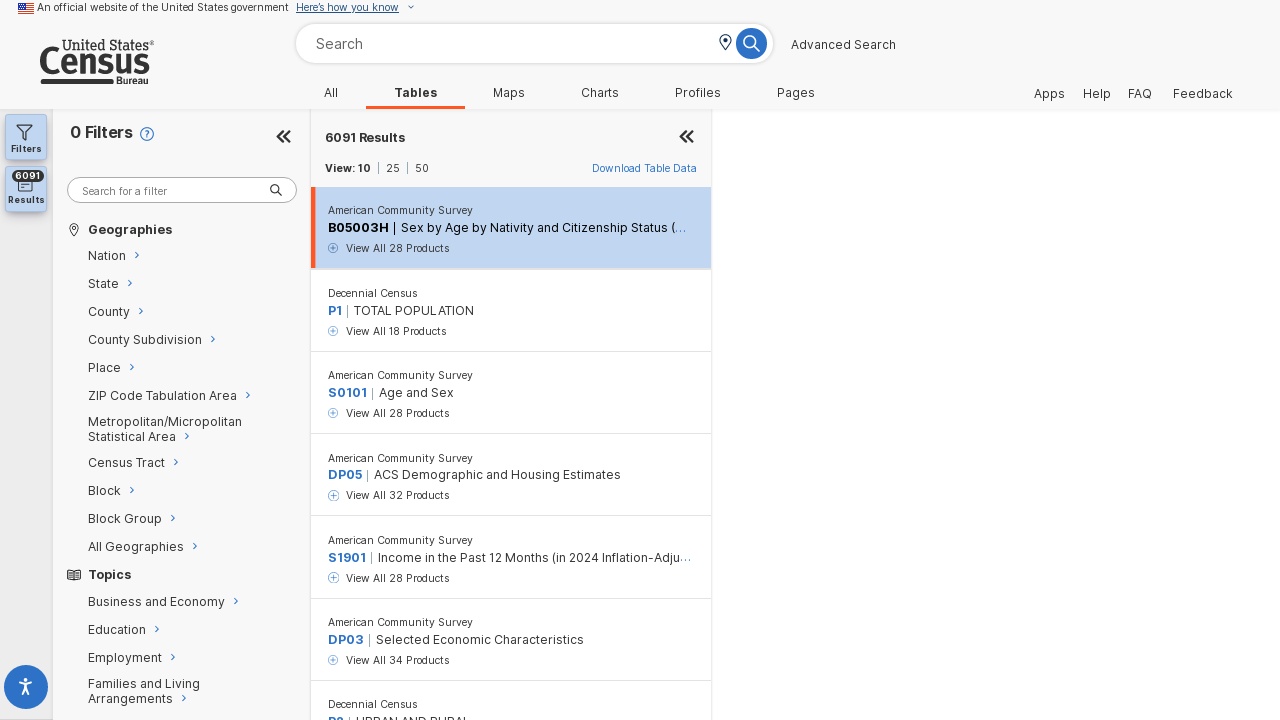

--- FILE ---
content_type: text/html;charset=UTF-8
request_url: https://data.census.gov/table/ACSDT5Y2012.B05003H
body_size: 1255
content:
<!DOCTYPE html>

<html lang="en">
  <head>
    <script async src="https://assets.adobedtm.com/7d6e749d4118/1f2b049df95b/launch-ENdc1ca6bab15e46a5b880a2c3f9d462ab.min.js"></script>
    
    <script type="application/ld+json">
      {
        "@context": "https://schema.org",
        "@type": "Website",
        "keywords": "US Census Bureau, Census Bureau Data",
        "text": "Census Bureau Data",
        "description": "Explore the thousands of tables we have. Build customized maps from any variable in our data tables. Learn about America's communities through our data profiles. They cover 100,000+ different geographies: states , counties , places , tribal areas , zip codes , and congressional districts. For each, we cover topics like education, employment, health, and housing just to name a few. Get record-level access to our Public Use Microdata Sample (PUMS) files. Check out our help resources, FAQs, quick start guides, and release information.",
        "countryOfOrigin": "United States Of America",
        "creator": {
          "@type": "GovernmentOrganization",
          "name": "United States Census Bureau",
          "email": "census.data@census.gov",
          "address": "4600 Silver Hill Road Washington, DC 20233",
          "department": {
            "@type": "Organization",
            "name": "Research and Methodology",
            "alternateName": "ADRM"
          },
          "logo": "https://www.census.gov/etc.clientlibs/census/clientlibs/census-pattern-library/resources/images/USCENSUS_IDENTITY_SOLO_BLACK_1.5in_R_no_padding.svg",
          "telephone": "301-763-4636",
          "slogan": "Measuring America's People, Places, and Economy",
          "description": "The Census Bureau's mission is to serve as the nation's leading provider of quality data about its people and economy."
        }
      }
    </script>
    <meta charset="utf-8" />
    <meta http-equiv="X-UA-Compatible" content="IE=edge" />
    <meta name="viewport" content="initial-scale=1, viewport-fit=cover" />
    <meta name="author" content="U.S. Census Bureau" />
    <meta name="google-site-verification" content="xNEDvl5EH8NwPCSnX3LApl0Pavf4EnZ2u90b1O4l8SI" />
    
    <link rel="icon" href="/favicon.ico" />
    <title>Explore Census Data</title>
    <script type="module" crossorigin src="/assets/index-a21da05d.js"></script>
    <link rel="stylesheet" href="/assets/index-5de2e42b.css">
  </head>

  <body>
    <noscript>
      <strong>
        We're sorry but this website doesn't work properly without JavaScript enabled. Please enable
        it to continue.
      </strong>
    </noscript>
    <div id="app"></div>
  <script defer src="https://static.cloudflareinsights.com/beacon.min.js/vcd15cbe7772f49c399c6a5babf22c1241717689176015" integrity="sha512-ZpsOmlRQV6y907TI0dKBHq9Md29nnaEIPlkf84rnaERnq6zvWvPUqr2ft8M1aS28oN72PdrCzSjY4U6VaAw1EQ==" data-cf-beacon='{"version":"2024.11.0","token":"2b94cc9ee1ef4ff58d66ce88fc417f8d","server_timing":{"name":{"cfCacheStatus":true,"cfEdge":true,"cfExtPri":true,"cfL4":true,"cfOrigin":true,"cfSpeedBrain":true},"location_startswith":null}}' crossorigin="anonymous"></script>
</body>
</html>


--- FILE ---
content_type: text/css;charset=UTF-8
request_url: https://data.census.gov/assets/TableListener-582be410.css
body_size: 69996
content:
[data-v-9ea4d1c6]:export{aquaColorPrimary50:#e6ebf0;aquaColorPrimary100:#d7dfe8;aquaColorPrimary200:#97abc2;aquaColorPrimary300:#708aa9;aquaColorPrimary400:#507198;aquaColorPrimary500:#2c598a;aquaColorPrimary600:#255282;aquaColorPrimary700:#1c4876;aquaColorPrimary800:#163f69;aquaColorPrimary900:#112e51;aquaColorRobin50:#cdedf2;aquaColorRobin100:#a9e3ec;aquaColorRobin200:#7ad4e2;aquaColorRobin300:#4ed0e5;aquaColorRobin400:#27c6de;aquaColorRobin500:#07bcd8;aquaColorRobin600:#05acc5;aquaColorRobin700:#0297aa;aquaColorRobin800:#008392;aquaColorRobin900:#00626f;aquaColorSteel50:#ecf1f4;aquaColorSteel100:#d0dce1;aquaColorSteel200:#b3c4cc;aquaColorSteel300:#95acb7;aquaColorSteel400:#7e99a6;aquaColorSteel500:#678796;aquaColorSteel600:#5a7785;aquaColorSteel700:#4b636e;aquaColorSteel800:#3d5059;aquaColorSteel900:#2c3a41;aquaColorCoral50:#fbe9e7;aquaColorCoral100:#ffccbc;aquaColorCoral200:#ffab91;aquaColorCoral300:#ff8965;aquaColorCoral400:#ff6f43;aquaColorCoral500:#ff5622;aquaColorCoral600:#f4501e;aquaColorCoral700:#e64919;aquaColorCoral800:#d84215;aquaColorCoral900:#bf350c;aquaColorAzul50:#e3f2ff;aquaColorAzul100:#bbddff;aquaColorAzul200:#90c8ff;aquaColorAzul300:#62b2ff;aquaColorAzul400:#40a1ff;aquaColorAzul500:#2492ff;aquaColorAzul600:#2783f0;aquaColorAzul700:#2771dc;aquaColorAzul800:#265fca;aquaColorAzul900:#2340aa;aquaColorGold50:#fffde7;aquaColorGold100:#fff8c3;aquaColorGold200:#fff39c;aquaColorGold300:#ffee74;aquaColorGold400:#ffe954;aquaColorGold500:#ffe434;aquaColorGold600:#ffd534;aquaColorGold700:#ffbd2e;aquaColorGold800:#fca528;aquaColorGold900:#f87b1d;aquaColorForest50:#e5f4e4;aquaColorForest100:#c0e4be;aquaColorForest200:#97d394;aquaColorForest300:#69c368;aquaColorForest400:#43b645;aquaColorForest500:#00a91c;aquaColorForest600:#009a12;aquaColorForest700:#008900;aquaColorForest800:#007800;aquaColorForest900:#005a00;aquaColorPurple50:#ede7f6;aquaColorPurple100:#d1c4e9;aquaColorPurple200:#b39ddb;aquaColorPurple300:#9575cd;aquaColorPurple400:#7e57c2;aquaColorPurple500:#673ab7;aquaColorPurple600:#5e35b1;aquaColorPurple700:#512da8;aquaColorPurple800:#4527a0;aquaColorPurple900:#311b92;aquaColorWhite:#ffffff;aquaColorGray50:#f5f5f5;aquaColorGray100:#eeeeee;aquaColorGray200:#e3e3e3;aquaColorGray300:#d1d1d1;aquaColorGray400:#acacac;aquaColorGray500:#8b8b8b;aquaColorGray600:#646464;aquaColorGray700:#515151;aquaColorGray800:#333333;aquaColorGray900:#131313;aquaColorBlack:#000000;aquaColorWarmGrayLighter:#fafafa;aquaColorWarmGrayMedLite:#b4b4b4;aquaColorVividBlue:#2d72c7;aquaColorVividBlueDark:#215491;aquaColorVividBlueHover:#d5e4f6;aquaColorVividBlueActive:#c1d6f1}[data-v-9ea4d1c6]:export{aquaSpacing0:0rem;aquaSpacing1:.25rem;aquaSpacing2:.5rem;aquaSpacing3:.75rem;aquaSpacing4:1rem;aquaSpacing5:1.25rem;aquaSpacing6:1.5rem;aquaSpacing7:1.75rem;aquaSpacing8:2rem;aquaSpacing9:2.25rem;aquaSpacing10:2.5rem;aquaSpacing11:2.75rem;aquaSpacing12:3rem;aquaSpacing13:3.25rem;aquaSpacing14:3.5rem;aquaSpacing15:3.75rem;aquaSpacing16:4rem}[data-v-9ea4d1c6]:export{breakpointMobile:600;breakpointMedium:960}[data-v-9ea4d1c6]:export{color-slick-warm-gray:#f8f8f8;colorLightestBorder:rgba(0,0,0,.1);colorLightBorder:rgba(0,0,0,.2);colorMapOceanBlue:#c5e6f4;colorMapOceanGray:#cccccc}.ErrorFrame[data-v-9ea4d1c6]{max-width:100%}.ErrorFrame .home-link[data-v-9ea4d1c6]{font-weight:700;font-size:.875rem}.ErrorFrame p{font-size:.875rem;line-height:1.25rem;text-align:center;margin:0rem;padding:.25rem}.ErrorFrame .title h2{margin-bottom:.25rem}.ErrorFrame .technical{overflow-x:auto;display:contents}.ErrorFrame .technical summary{margin-bottom:1.8rem;cursor:pointer}.ErrorFrame .technical pre{min-height:3.5rem;background-color:#eee;border:1px solid #000000;padding:.5rem;margin-bottom:1.8rem;max-width:85%;max-height:10rem;white-space:normal}@media only screen and (max-height: 750px){.ErrorFrame .technical pre{height:100%}}.ag-watermark:before{content:"";background-image:url([data-uri]);background-repeat:no-repeat;background-size:170px 40px;display:block;height:40px;width:170px;opacity:.5}@font-face{font-family:agGridBalham;src:url([data-uri]);font-weight:400;font-style:normal}@font-face{font-family:agGridBalham;src:url([data-uri]);font-weight:400;font-style:normal}.ag-theme-secondary{font-size:.75rem}.error-grid{position:relative;flex:1;display:flex;flex-direction:column;height:100%}.error-grid .grid-error-message-container{overflow-y:auto;max-width:100%;position:absolute;z-index:1;top:33px;bottom:20px;left:0;display:flex;justify-content:center;min-width:300px}.error-grid .grid-error-message-container .error-component{margin-top:100px}.error-grid .grid-error-message-container .error-component.isMobile{padding-top:25px}.error-grid.ag-theme-secondary .ag-group-expanded img,.error-grid.ag-theme-secondary .ag-group-contracted img{width:1rem!important}.error-grid.ag-theme-secondary .ag-header{background-color:#f6f6f6;border-top-color:#0000001a}.error-grid.ag-theme-secondary .ag-header-cell{background-color:#f6f6f6;color:#333;border-top-color:#0000001a}.error-grid.ag-theme-secondary .ag-header-cell-resize{z-index:0}.error-grid.ag-theme-secondary :focus:after{border:none;outline:.125rem solid #2492ff;outline-offset:-.0625rem}.error-grid.ag-theme-secondary .ag-cell-range-single-cell{border-color:transparent!important;outline:.125rem solid #2492ff!important;outline-offset:-.125rem!important}.error-grid.ag-theme-secondary .ag-side-bar .ag-tool-panel-wrapper{width:18.75rem}.error-grid.ag-theme-secondary .ag-side-bar .ag-tool-panel-wrapper .ag-filter-toolpanel-header.ag-group-title-bar{cursor:pointer;padding:.5rem .25rem;font-weight:400}.error-grid.ag-theme-secondary .ag-side-bar .ag-tool-panel-wrapper .ag-filter-toolpanel-header.ag-group-title-bar:hover,.error-grid.ag-theme-secondary .ag-side-bar .ag-tool-panel-wrapper .ag-filter-toolpanel-header.ag-group-title-bar:focus{background:#eeeeee}.error-grid.ag-theme-secondary .ag-side-bar .ag-tool-panel-wrapper .ag-filter-toolpanel-instance,.error-grid.ag-theme-secondary .ag-side-bar .ag-tool-panel-wrapper .ag-filter-toolpanel-instance-filter{margin:0}.error-grid.ag-theme-secondary .ag-side-bar .ag-tool-panel-wrapper .notes-panel-content{width:100%;height:100%;padding-right:1.5rem;position:relative}.error-grid.ag-theme-secondary .ag-side-bar .ag-tool-panel-wrapper .notes-panel-content>div{padding:.5rem;-webkit-user-select:text;-ms-user-select:text;user-select:text}.error-grid.ag-theme-secondary .ag-side-bar .ag-tool-panel-wrapper .notes-panel-content .close-panel{position:absolute;width:1rem;height:1rem;font-size:1rem;line-height:1rem;text-align:center;top:.5rem;right:.5rem;border:none;outline:none;background-color:transparent}.error-grid.ag-theme-secondary .ag-side-bar .ag-tool-panel-wrapper .notes-panel-content .close-panel:hover{color:#215491}.error-grid.ag-theme-secondary .ag-side-bar .ag-tool-panel-wrapper .notes-panel-content .cell-value{padding-top:.0625rem;font-weight:400}.error-grid.ag-theme-secondary .ag-side-bar .ag-tool-panel-wrapper .notes-panel-content *{overflow:visible}.error-grid.ag-theme-secondary .ag-side-bar .ag-tool-panel-wrapper .notes-panel-content h2.notes-heading{font-family:Inter,-apple-system,BlinkMacSystemFont,Segoe UI,Oxygen-Sans,Ubuntu,Cantarell,Helvetica Neue,sans-serif;font-size:.75rem}.error-grid.ag-theme-secondary .ag-root-wrapper{border-left:none;flex:1}.error-grid.ag-theme-secondary .ag-root-wrapper .ag-root{height:auto}.error-grid.ag-theme-secondary .ag-filter-toolpanel-group-level-0-header{height:auto!important;padding-top:.5rem;padding-bottom:.5rem}.error-grid.ag-theme-secondary .ag-filter-toolpanel-group-level-0-header .ag-group-title{white-space:normal!important}.error-grid.ag-theme-secondary .tooltip-content{position:absolute;padding:.3125rem;color:#333;background:#ffffff;font-size:.75rem;line-height:.9375rem;box-shadow:0 .125rem .125rem #3333333d;transition:opacity 1s}.error-grid.ag-theme-secondary .tooltip-content.cell-notes-tooltip{width:5rem}.error-grid.ag-theme-secondary .tooltip-content.ag-tooltip-hiding{opacity:0}.error-grid.ag-theme-secondary .ag-right-aligned-header .ag-header-icon.ag-header-cell-menu-button{margin:0 .625rem 0 0}.error-grid.ag-theme-secondary .aqua-numeric-cell{text-align:right}.error-grid.ag-theme-secondary .ag-cell-wrapper.ag-row-group{align-items:center}.error-grid.ag-theme-secondary .ag-menu-option-icon{text-align:center}.error-grid.ag-theme-secondary .ag-row-level-0 .ag-row-group-leaf-indent{padding-left:1rem}.error-grid.ag-theme-secondary .cell-has-notes{padding-right:1.125rem!important}.error-grid.ag-theme-secondary .cell-has-notes:after{content:url(/assets/kebab-c6a1b0f6.svg);position:absolute;top:-.375rem;right:-.375rem;text-align:center;transform:scale(.5)}.error-grid.ag-theme-secondary .cell-has-notes:focus:after{outline:none}.error-grid.ag-theme-secondary button.ag-standard-button.ag-filter-apply-panel-button{font-weight:400;text-transform:uppercase;padding:.3125rem .625rem;border:.0625rem solid;border-radius:.125rem;border-color:#2d72c7}.error-grid.ag-theme-secondary button.ag-standard-button.ag-filter-apply-panel-button:focus,.error-grid.ag-theme-secondary button.ag-standard-button.ag-filter-apply-panel-button:hover{border-color:#215491}.error-grid.ag-theme-secondary button.ag-standard-button.ag-filter-apply-panel-button[ref=applyFilterButton]{background:#2d72c7;color:#fff}.error-grid.ag-theme-secondary button.ag-standard-button.ag-filter-apply-panel-button[ref=applyFilterButton]:focus,.error-grid.ag-theme-secondary button.ag-standard-button.ag-filter-apply-panel-button[ref=applyFilterButton]:hover{background:#215491}.error-grid.ag-theme-secondary button.ag-standard-button.ag-filter-apply-panel-button[ref=cancelFilterButton],.error-grid.ag-theme-secondary button.ag-standard-button.ag-filter-apply-panel-button[ref=resetFilterButton]{color:#2d72c7}.error-grid.ag-theme-secondary button.ag-standard-button.ag-filter-apply-panel-button[ref=cancelFilterButton]:focus,.error-grid.ag-theme-secondary button.ag-standard-button.ag-filter-apply-panel-button[ref=cancelFilterButton]:hover,.error-grid.ag-theme-secondary button.ag-standard-button.ag-filter-apply-panel-button[ref=resetFilterButton]:focus,.error-grid.ag-theme-secondary button.ag-standard-button.ag-filter-apply-panel-button[ref=resetFilterButton]:hover{color:#215491}.error-grid.ag-theme-secondary .ag-root-wrapper{border-left:1px solid #7e99a6}.error-grid.ag-theme-secondary .ag-header-cell.disable-column{color:#7e99a6}.error-grid.ag-theme-secondary .ag-side-bar .ag-side-buttons{padding-top:32px}.error-grid.ag-theme-secondary .ag-side-bar .ag-tool-panel-wrapper{width:379px}.error-grid.ag-theme-secondary .ag-side-bar .ag-filter-toolpanel-header.ag-group-title-bar{font-size:.875rem}.error-grid.ag-theme-secondary .ag-filter-toolpanel,.error-grid.ag-theme-secondary .ag-filter-list-panel{background-color:#fff}.error-grid.ag-theme-secondary .ag-filter-toolpanel,.error-grid.ag-theme-secondary .ag-tool-panel-horizontal-resize{z-index:1}.ag-icon{font-family:var(--ag-icon-font-family);font-size:var(--ag-icon-size);line-height:var(--ag-icon-size);font-style:normal;font-weight:400;font-variant:normal;text-transform:none;-webkit-font-smoothing:antialiased;-moz-osx-font-smoothing:grayscale}.ag-icon-aggregation:before{content:var(--ag-icon-font-code-aggregation, "")}.ag-icon-arrows:before{content:var(--ag-icon-font-code-arrows, "")}.ag-icon-asc:before{content:var(--ag-icon-font-code-asc, "")}.ag-icon-cancel:before{content:var(--ag-icon-font-code-cancel, "")}.ag-icon-chart:before{content:var(--ag-icon-font-code-chart, "")}.ag-icon-checkbox-checked:before{content:var(--ag-icon-font-code-checkbox-checked, "")}.ag-icon-checkbox-indeterminate:before{content:var(--ag-icon-font-code-checkbox-indeterminate, "")}.ag-icon-checkbox-unchecked:before{content:var(--ag-icon-font-code-checkbox-unchecked, "")}.ag-icon-color-picker:before{content:var(--ag-icon-font-code-color-picker, "")}.ag-icon-columns:before{content:var(--ag-icon-font-code-columns, "")}.ag-icon-contracted:before{content:var(--ag-icon-font-code-contracted, "")}.ag-icon-copy:before{content:var(--ag-icon-font-code-copy, "")}.ag-icon-cross:before{content:var(--ag-icon-font-code-cross, "")}.ag-icon-csv:before{content:var(--ag-icon-font-code-csv, "")}.ag-icon-cut:before{content:var(--ag-icon-font-code-cut, "")}.ag-icon-desc:before{content:var(--ag-icon-font-code-desc, "")}.ag-icon-excel:before{content:var(--ag-icon-font-code-excel, "")}.ag-icon-expanded:before{content:var(--ag-icon-font-code-expanded, "")}.ag-icon-eye-slash:before{content:var(--ag-icon-font-code-eye-slash, "")}.ag-icon-eye:before{content:var(--ag-icon-font-code-eye, "")}.ag-icon-filter:before{content:var(--ag-icon-font-code-filter, "")}.ag-icon-first:before{content:var(--ag-icon-font-code-first, "")}.ag-icon-grip:before{content:var(--ag-icon-font-code-grip, "")}.ag-icon-group:before{content:var(--ag-icon-font-code-group, "")}.ag-icon-last:before{content:var(--ag-icon-font-code-last, "")}.ag-icon-left:before{content:var(--ag-icon-font-code-left, "")}.ag-icon-linked:before{content:var(--ag-icon-font-code-linked, "")}.ag-icon-loading:before{content:var(--ag-icon-font-code-loading, "")}.ag-icon-maximize:before{content:var(--ag-icon-font-code-maximize, "")}.ag-icon-menu:before{content:var(--ag-icon-font-code-menu, "")}.ag-icon-minimize:before{content:var(--ag-icon-font-code-minimize, "")}.ag-icon-next:before{content:var(--ag-icon-font-code-next, "")}.ag-icon-none:before{content:var(--ag-icon-font-code-none, "")}.ag-icon-not-allowed:before{content:var(--ag-icon-font-code-not-allowed, "")}.ag-icon-paste:before{content:var(--ag-icon-font-code-paste, "")}.ag-icon-pin:before{content:var(--ag-icon-font-code-pin, "")}.ag-icon-pivot:before{content:var(--ag-icon-font-code-pivot, "")}.ag-icon-previous:before{content:var(--ag-icon-font-code-previous, "")}.ag-icon-radio-button-off:before{content:var(--ag-icon-font-code-radio-button-off, "")}.ag-icon-radio-button-on:before{content:var(--ag-icon-font-code-radio-button-on, "")}.ag-icon-right:before{content:var(--ag-icon-font-code-right, "")}.ag-icon-save:before{content:var(--ag-icon-font-code-save, "")}.ag-icon-small-down:before{content:var(--ag-icon-font-code-small-down, "")}.ag-icon-small-left:before{content:var(--ag-icon-font-code-small-left, "")}.ag-icon-small-right:before{content:var(--ag-icon-font-code-small-right, "")}.ag-icon-small-up:before{content:var(--ag-icon-font-code-small-up, "")}.ag-icon-tick:before{content:var(--ag-icon-font-code-tick, "")}.ag-icon-tree-closed:before{content:var(--ag-icon-font-code-tree-closed, "")}.ag-icon-tree-indeterminate:before{content:var(--ag-icon-font-code-tree-indeterminate, "")}.ag-icon-tree-open:before{content:var(--ag-icon-font-code-tree-open, "")}.ag-icon-unlinked:before{content:var(--ag-icon-font-code-unlinked, "")}.ag-icon-up:before{content:var(--ag-icon-font-code-up, "")}.ag-icon-down:before{content:var(--ag-icon-font-code-down, "")}.ag-icon-plus:before{content:var(--ag-icon-font-code-plus, "")}.ag-icon-minus:before{content:var(--ag-icon-font-code-minus, "")}.ag-icon-row-drag:before{content:var(--ag-icon-font-code-grip)}.ag-left-arrow:before{content:var(--ag-icon-font-code-left)}.ag-right-arrow:before{content:var(--ag-icon-font-code-right)}[class*=ag-theme-]{--ag-foreground-color: #000;--ag-data-color: var(--ag-foreground-color);--ag-secondary-foreground-color: var(--ag-foreground-color);--ag-header-foreground-color: var(--ag-secondary-foreground-color);--ag-disabled-foreground-color: rgba(0, 0, 0, .5);--ag-background-color: #fff;--ag-header-background-color: transparent;--ag-tooltip-background-color: transparent;--ag-subheader-background-color: transparent;--ag-subheader-toolbar-background-color: transparent;--ag-control-panel-background-color: transparent;--ag-side-button-selected-background-color: var(--ag-control-panel-background-color);--ag-selected-row-background-color: #BBB;--ag-odd-row-background-color: var(--ag-background-color);--ag-modal-overlay-background-color: rgba(255, 255, 255, .66);--ag-row-hover-color: transparent;--ag-column-hover-color: transparent;--ag-range-selection-border-color: var(--ag-foreground-color);--ag-range-selection-border-style: solid;--ag-range-selection-background-color: rgba(0, 0, 0, .2);--ag-range-selection-background-color-2: var(--ag-range-selection-background-color);--ag-range-selection-background-color-3: var(--ag-range-selection-background-color);--ag-range-selection-background-color-4: var(--ag-range-selection-background-color);--ag-range-selection-highlight-color: var(--ag-range-selection-border-color);--ag-selected-tab-underline-color: var(--ag-range-selection-border-color);--ag-selected-tab-underline-width: 0;--ag-selected-tab-underline-transition-speed: 0s;--ag-range-selection-chart-category-background-color: rgba(0, 255, 132, .1);--ag-range-selection-chart-background-color: rgba(0, 88, 255, .1);--ag-header-cell-hover-background-color: transparent;--ag-header-cell-moving-background-color: var(--ag-background-color);--ag-value-change-value-highlight-background-color: rgba(22, 160, 133, .5);--ag-value-change-delta-up-color: #43a047;--ag-value-change-delta-down-color: #e53935;--ag-chip-background-color: transparent;--ag-borders: solid 1px;--ag-border-color: rgba(0, 0, 0, .25);--ag-borders-critical: var(--ag-borders);--ag-borders-secondary: var(--ag-borders);--ag-secondary-border-color: var(--ag-border-color);--ag-row-border-style: solid;--ag-row-border-width: 1px;--ag-cell-horizontal-border: solid transparent;--ag-borders-input: var(--ag-borders-secondary);--ag-input-border-color: var(--ag-secondary-border-color);--ag-borders-input-invalid: solid 2px;--ag-input-border-color-invalid: var(--ag-invalid-color);--ag-borders-side-button: var(--ag-borders);--ag-border-radius: 0px;--ag-row-border-color: var(--ag-secondary-border-color);--ag-header-column-separator-display: none;--ag-header-column-separator-height: 100%;--ag-header-column-separator-width: 1px;--ag-header-column-separator-color: var(--ag-secondary-border-color);--ag-header-column-resize-handle-display: none;--ag-header-column-resize-handle-height: 50%;--ag-header-column-resize-handle-width: 1px;--ag-header-column-resize-handle-color: var(--ag-secondary-border-color);--ag-invalid-color: red;--ag-input-disabled-border-color: var(--ag-input-border-color);--ag-input-disabled-background-color: transparent;--ag-checkbox-background-color: transparent;--ag-checkbox-border-radius: var(--ag-border-radius);--ag-checkbox-checked-color: var(--ag-foreground-color);--ag-checkbox-unchecked-color: var(--ag-foreground-color);--ag-checkbox-indeterminate-color: var(--ag-checkbox-unchecked-color);--ag-toggle-button-off-border-color: var(--ag-checkbox-unchecked-color);--ag-toggle-button-off-background-color: var(--ag-checkbox-unchecked-color);--ag-toggle-button-on-border-color: var(--ag-checkbox-checked-color);--ag-toggle-button-on-background-color: var(--ag-checkbox-checked-color);--ag-toggle-button-switch-background-color: var(--ag-background-color);--ag-toggle-button-switch-border-color: var(--ag-toggle-button-off-border-color);--ag-toggle-button-border-width: 1px;--ag-toggle-button-height: var(--ag-icon-size);--ag-toggle-button-width: calc(var(--ag-toggle-button-height) * 2);--ag-input-focus-box-shadow: none;--ag-input-focus-border-color: none;--ag-minichart-selected-chart-color: var(--ag-checkbox-checked-color);--ag-minichart-selected-page-color: var(--ag-checkbox-checked-color);--ag-grid-size: 4px;--ag-icon-size: 12px;--ag-widget-container-horizontal-padding: calc(var(--ag-grid-size) * 1.5);--ag-widget-container-vertical-padding: calc(var(--ag-grid-size) * 1.5);--ag-widget-horizontal-spacing: calc(var(--ag-grid-size) * 2);--ag-widget-vertical-spacing: var(--ag-grid-size);--ag-cell-horizontal-padding: calc(var(--ag-grid-size) * 3);--ag-cell-widget-spacing: var(--ag-cell-horizontal-padding);--ag-row-height: calc(var(--ag-grid-size) * 6 + 1px);--ag-header-height: var(--ag-row-height);--ag-list-item-height: calc(var(--ag-grid-size) * 5);--ag-column-select-indent-size: calc(var(--ag-grid-size) + var(--ag-icon-size));--ag-set-filter-indent-size: calc(var(--ag-grid-size) + var(--ag-icon-size));--ag-advanced-filter-builder-indent-size: calc(var(--ag-grid-size) * 2 + var(--ag-icon-size));--ag-row-group-indent-size: calc(var(--ag-cell-widget-spacing) + var(--ag-icon-size));--ag-filter-tool-panel-group-indent: 16px;--ag-tab-min-width: 220px;--ag-menu-min-width: 181px;--ag-side-bar-panel-width: 200px;--ag-font-family: "Helvetica Neue", sans-serif;--ag-font-size: 14px;--ag-card-radius: var(--ag-border-radius);--ag-card-shadow: none;--ag-popup-shadow: 5px 5px 10px rgba(0, 0, 0, .3);--ag-advanced-filter-join-pill-color: #f08e8d;--ag-advanced-filter-column-pill-color: #a6e194;--ag-advanced-filter-option-pill-color: #f3c08b;--ag-advanced-filter-value-pill-color: #85c0e4}.ag-root-wrapper,.ag-sticky-top,.ag-dnd-ghost{background-color:var(--ag-background-color)}[class*=ag-theme-]{-webkit-font-smoothing:antialiased;font-family:var(--ag-font-family);font-size:var(--ag-font-size);line-height:normal;color:var(--ag-foreground-color)}ag-grid,ag-grid-angular,ag-grid-ng2,ag-grid-polymer,ag-grid-aurelia{display:block}.ag-hidden{display:none!important}.ag-invisible{visibility:hidden!important}.ag-no-transition{transition:none!important}.ag-drag-handle{cursor:grab}.ag-column-drop-wrapper{display:flex}.ag-column-drop-horizontal-half-width{display:inline-block;width:50%!important}.ag-unselectable{-webkit-user-select:none;-ms-user-select:none;user-select:none}.ag-selectable{-webkit-user-select:text;-ms-user-select:text;user-select:text}.ag-tab{position:relative}.ag-tab-guard{position:absolute;width:0;height:0;display:block}.ag-select-agg-func-popup{position:absolute}.ag-input-wrapper,.ag-picker-field-wrapper{display:flex;flex:1 1 auto;align-items:center;line-height:normal;position:relative}.ag-shake-left-to-right{animation-direction:alternate;animation-duration:.2s;animation-iteration-count:infinite;animation-name:ag-shake-left-to-right}@keyframes ag-shake-left-to-right{0%{padding-left:6px;padding-right:2px}to{padding-left:2px;padding-right:6px}}.ag-root-wrapper{cursor:default;position:relative;display:flex;flex-direction:column;overflow:hidden}.ag-root-wrapper.ag-layout-normal{height:100%}.ag-watermark{position:absolute;bottom:20px;right:25px;opacity:.5;transition:opacity 1s ease-out 3s}.ag-watermark:before{content:"";background-image:url([data-uri]);background-repeat:no-repeat;background-size:170px 40px;display:block;height:40px;width:170px;opacity:.5}.ag-watermark-text{opacity:.5;font-weight:700;font-family:Impact,sans-serif;font-size:19px;padding-left:.7rem}.ag-root-wrapper-body{display:flex;flex-direction:row}.ag-root-wrapper-body.ag-layout-normal{flex:1 1 auto;height:0;min-height:0}.ag-root{position:relative;display:flex;flex-direction:column}.ag-root.ag-layout-normal,.ag-root.ag-layout-auto-height{overflow:hidden;flex:1 1 auto;width:0}.ag-root.ag-layout-normal{height:100%}.ag-header-viewport,.ag-floating-top-viewport,.ag-body-viewport,.ag-center-cols-viewport,.ag-floating-bottom-viewport,.ag-body-horizontal-scroll-viewport,.ag-body-vertical-scroll-viewport,.ag-virtual-list-viewport,.ag-sticky-top-viewport{position:relative;height:100%;min-width:0px;overflow:hidden;flex:1 1 auto}.ag-body-viewport,.ag-center-cols-viewport{-ms-overflow-style:none;scrollbar-width:none}.ag-body-viewport::-webkit-scrollbar,.ag-center-cols-viewport::-webkit-scrollbar{display:none}.ag-body-viewport{display:flex}.ag-body-viewport.ag-layout-normal{overflow-y:auto;-webkit-overflow-scrolling:touch}.ag-center-cols-viewport{width:100%;overflow-x:auto}.ag-body-horizontal-scroll-viewport{overflow-x:scroll}.ag-body-vertical-scroll-viewport{overflow-y:scroll}.ag-virtual-list-viewport{overflow:auto;width:100%}.ag-header-container,.ag-floating-top-container,.ag-body-container,.ag-pinned-right-cols-container,.ag-center-cols-container,.ag-pinned-left-cols-container,.ag-floating-bottom-container,.ag-body-horizontal-scroll-container,.ag-body-vertical-scroll-container,.ag-full-width-container,.ag-floating-bottom-full-width-container,.ag-virtual-list-container,.ag-sticky-top-container{position:relative}.ag-header-container,.ag-floating-top-container,.ag-floating-bottom-container,.ag-sticky-top-container{height:100%;white-space:nowrap}.ag-center-cols-container,.ag-pinned-right-cols-container{display:block}.ag-body-horizontal-scroll-container{height:100%}.ag-body-vertical-scroll-container{width:100%}.ag-full-width-container,.ag-floating-top-full-width-container,.ag-floating-bottom-full-width-container,.ag-sticky-top-full-width-container{position:absolute;top:0;pointer-events:none}.ag-ltr .ag-full-width-container,.ag-ltr .ag-floating-top-full-width-container,.ag-ltr .ag-floating-bottom-full-width-container,.ag-ltr .ag-sticky-top-full-width-container{left:0}.ag-rtl .ag-full-width-container,.ag-rtl .ag-floating-top-full-width-container,.ag-rtl .ag-floating-bottom-full-width-container,.ag-rtl .ag-sticky-top-full-width-container{right:0}.ag-full-width-container{width:100%}.ag-floating-bottom-full-width-container,.ag-floating-top-full-width-container{display:inline-block;overflow:hidden;height:100%;width:100%}.ag-virtual-list-container{overflow:hidden}.ag-body{position:relative;display:flex;flex:1 1 auto;flex-direction:row!important;min-height:0}.ag-body-horizontal-scroll,.ag-body-vertical-scroll{min-height:0;min-width:0;display:flex;position:relative}.ag-body-horizontal-scroll.ag-scrollbar-invisible,.ag-body-vertical-scroll.ag-scrollbar-invisible{position:absolute;bottom:0}.ag-body-horizontal-scroll.ag-scrollbar-invisible.ag-apple-scrollbar,.ag-body-vertical-scroll.ag-scrollbar-invisible.ag-apple-scrollbar{opacity:0;transition:opacity .4s;visibility:hidden}.ag-body-horizontal-scroll.ag-scrollbar-invisible.ag-apple-scrollbar.ag-scrollbar-scrolling,.ag-body-horizontal-scroll.ag-scrollbar-invisible.ag-apple-scrollbar.ag-scrollbar-active,.ag-body-vertical-scroll.ag-scrollbar-invisible.ag-apple-scrollbar.ag-scrollbar-scrolling,.ag-body-vertical-scroll.ag-scrollbar-invisible.ag-apple-scrollbar.ag-scrollbar-active{visibility:visible;opacity:1}.ag-body-horizontal-scroll{width:100%}.ag-body-horizontal-scroll.ag-scrollbar-invisible{left:0;right:0}.ag-body-vertical-scroll{height:100%}.ag-body-vertical-scroll.ag-scrollbar-invisible{top:0;z-index:10}.ag-ltr .ag-body-vertical-scroll.ag-scrollbar-invisible{right:0}.ag-rtl .ag-body-vertical-scroll.ag-scrollbar-invisible{left:0}.ag-force-vertical-scroll{overflow-y:scroll!important}.ag-horizontal-left-spacer,.ag-horizontal-right-spacer{height:100%;min-width:0;overflow-x:scroll}.ag-horizontal-left-spacer.ag-scroller-corner,.ag-horizontal-right-spacer.ag-scroller-corner{overflow-x:hidden}.ag-header,.ag-pinned-left-header,.ag-pinned-right-header{display:inline-block;overflow:hidden;position:relative}.ag-header-cell-sortable .ag-header-cell-label{cursor:pointer}.ag-header{display:flex;width:100%;white-space:nowrap}.ag-pinned-left-header,.ag-pinned-right-header{height:100%}.ag-header-row{position:absolute}.ag-header-row:not(.ag-header-row-column-group){overflow:hidden}.ag-header.ag-header-allow-overflow .ag-header-row{overflow:visible}.ag-header-cell{display:inline-flex;align-items:center;position:absolute;height:100%;overflow:hidden}.ag-header-cell.ag-header-active .ag-header-cell-menu-button{opacity:1}.ag-header-cell-menu-button:not(.ag-header-menu-always-show){transition:opacity .2s;opacity:0}.ag-header-group-cell-label,.ag-header-cell-label{display:flex;flex:1 1 auto;overflow:hidden;align-items:center;text-overflow:ellipsis;align-self:stretch}.ag-header-group-cell-label.ag-sticky-label{position:sticky;flex:none;max-width:100%}.ag-header-cell-text{overflow:hidden;text-overflow:ellipsis}.ag-header-cell:not(.ag-header-cell-auto-height) .ag-header-cell-comp-wrapper{height:100%;display:flex;align-items:center}.ag-header-cell-comp-wrapper{width:100%;overflow:hidden}.ag-header-cell-wrap-text .ag-header-cell-comp-wrapper{white-space:normal}.ag-right-aligned-header .ag-header-cell-label{flex-direction:row-reverse}.ag-header-group-text{overflow:hidden;text-overflow:ellipsis;white-space:nowrap}.ag-header-cell-resize{position:absolute;z-index:2;height:100%;width:8px;top:0;cursor:ew-resize}.ag-ltr .ag-header-cell-resize{right:-4px}.ag-rtl .ag-header-cell-resize{left:-4px}.ag-pinned-left-header .ag-header-cell-resize{right:-4px}.ag-pinned-right-header .ag-header-cell-resize{left:-4px}.ag-header-select-all{display:flex}.ag-column-moving .ag-cell,.ag-column-moving .ag-header-cell{transition:left .2s}.ag-column-moving .ag-header-group-cell{transition:left .2s,width .2s}.ag-column-panel{display:flex;flex-direction:column;overflow:hidden;flex:1 1 auto}.ag-column-select{position:relative;display:flex;flex-direction:column;overflow:hidden;flex:3 1 0px}.ag-column-select-header{position:relative;display:flex;flex:none}.ag-column-select-header-icon{position:relative}.ag-column-select-header-filter-wrapper{flex:1 1 auto}.ag-column-select-header-filter{width:100%}.ag-column-select-list{flex:1 1 0px;overflow:hidden}.ag-column-drop{position:relative;display:inline-flex;align-items:center;overflow:auto;width:100%}.ag-column-drop-list{display:flex;align-items:center}.ag-column-drop-cell{position:relative;display:flex;align-items:center}.ag-column-drop-cell-text{overflow:hidden;flex:1 1 auto;text-overflow:ellipsis;white-space:nowrap}.ag-column-drop-vertical{display:flex;flex-direction:column;overflow:hidden;align-items:stretch;flex:1 1 0px}.ag-column-drop-vertical-title-bar{display:flex;align-items:center;flex:none}.ag-column-drop-vertical-list{position:relative;align-items:stretch;flex-grow:1;flex-direction:column;overflow-x:auto}.ag-column-drop-vertical-list>*{flex:none}.ag-column-drop-empty .ag-column-drop-vertical-list{overflow:hidden}.ag-column-drop-vertical-empty-message{display:block}.ag-column-drop.ag-column-drop-horizontal{white-space:nowrap;overflow:hidden}.ag-column-drop-cell-button{cursor:pointer}.ag-filter-toolpanel{flex:1 1 0px;min-width:0}.ag-filter-toolpanel-header{position:relative}.ag-filter-toolpanel-header,.ag-filter-toolpanel-search{display:flex;align-items:center}.ag-filter-toolpanel-header>*,.ag-filter-toolpanel-search>*{display:flex;align-items:center}.ag-filter-apply-panel{display:flex;justify-content:flex-end;overflow:hidden}.ag-row-animation .ag-row{transition:transform .4s,top .4s,background-color .1s,opacity .2s}.ag-row-animation .ag-row.ag-after-created{transition:transform .4s,top .4s,height .4s,background-color .1s,opacity .2s}.ag-row-no-animation .ag-row{transition:background-color .1s}.ag-row{white-space:nowrap;width:100%}.ag-row-loading{display:flex;align-items:center}.ag-row-position-absolute{position:absolute}.ag-row-position-relative{position:relative}.ag-full-width-row{overflow:hidden;pointer-events:all}.ag-row-inline-editing{z-index:1}.ag-row-dragging{z-index:2}.ag-stub-cell{display:flex;align-items:center}.ag-cell{display:inline-block;position:absolute;white-space:nowrap;height:100%}.ag-cell-value{flex:1 1 auto}.ag-cell-value,.ag-group-value{overflow:hidden;text-overflow:ellipsis}.ag-cell-wrap-text{white-space:normal;word-break:break-all}.ag-cell-wrapper{display:flex;align-items:center}.ag-cell-wrapper.ag-row-group{align-items:flex-start}.ag-sparkline-wrapper{position:absolute;height:100%;width:100%;left:0;top:0}.ag-full-width-row .ag-cell-wrapper.ag-row-group{height:100%;align-items:center}.ag-cell-inline-editing{z-index:1}.ag-cell-inline-editing .ag-cell-wrapper,.ag-cell-inline-editing .ag-cell-edit-wrapper,.ag-cell-inline-editing .ag-cell-editor,.ag-cell-inline-editing .ag-cell-editor .ag-wrapper,.ag-cell-inline-editing .ag-cell-editor input{height:100%;width:100%;line-height:normal}.ag-cell .ag-icon{display:inline-block;vertical-align:middle}.ag-set-filter-item{display:flex;align-items:center;height:100%}.ag-set-filter-item-checkbox{display:flex;overflow:hidden}.ag-set-filter-group-icons{display:block}.ag-set-filter-group-icons>*{cursor:pointer}.ag-filter-body-wrapper{display:flex;flex-direction:column}.ag-filter-filter{flex:1 1 0px}.ag-filter-condition{display:flex;justify-content:center}.ag-floating-filter-body{position:relative;display:flex;flex:1 1 auto;height:100%}.ag-floating-filter-full-body{display:flex;flex:1 1 auto;height:100%;width:100%;align-items:center;overflow:hidden}.ag-floating-filter-full-body>div{flex:1 1 auto}.ag-floating-filter-input{align-items:center;display:flex;width:100%}.ag-floating-filter-input>*{flex:1 1 auto}.ag-floating-filter-button{display:flex;flex:none}.ag-set-floating-filter-input input[disabled]{pointer-events:none}.ag-dnd-ghost{position:absolute;display:inline-flex;align-items:center;cursor:move;white-space:nowrap;z-index:9999}.ag-overlay{height:100%;left:0;pointer-events:none;position:absolute;top:0;width:100%;z-index:2}.ag-overlay-panel{display:flex;height:100%;width:100%}.ag-overlay-wrapper{display:flex;flex:none;width:100%;height:100%;align-items:center;justify-content:center;text-align:center}.ag-overlay-loading-wrapper{pointer-events:all}.ag-popup-child{z-index:5;top:0}.ag-popup-editor{position:absolute;-webkit-user-select:none;-ms-user-select:none;user-select:none}.ag-large-text-input{display:block}.ag-virtual-list-item{position:absolute;width:100%}.ag-floating-top{overflow:hidden;white-space:nowrap;width:100%;position:relative;display:flex}.ag-pinned-left-floating-top,.ag-pinned-right-floating-top{display:inline-block;overflow:hidden;position:relative;min-width:0px}.ag-floating-bottom{overflow:hidden;white-space:nowrap;width:100%;position:relative;display:flex}.ag-pinned-left-floating-bottom,.ag-pinned-right-floating-bottom{display:inline-block;overflow:hidden;position:relative;min-width:0px}.ag-sticky-top{position:absolute;display:flex;width:100%}.ag-pinned-left-sticky-top,.ag-pinned-right-sticky-top{position:relative;height:100%;overflow:hidden}.ag-sticky-top-full-width-container{overflow:hidden;width:100%;height:100%}.ag-dialog,.ag-panel{display:flex;flex-direction:column;position:relative;overflow:hidden}.ag-panel-title-bar{display:flex;flex:none;align-items:center;cursor:default}.ag-panel-title-bar-title{flex:1 1 auto}.ag-panel-title-bar-buttons{display:flex}.ag-panel-title-bar-button{cursor:pointer}.ag-panel-content-wrapper{display:flex;flex:1 1 auto;position:relative;overflow:hidden}.ag-dialog{position:absolute}.ag-resizer{position:absolute;pointer-events:none;z-index:1;-webkit-user-select:none;-ms-user-select:none;user-select:none}.ag-resizer.ag-resizer-topLeft{top:0;left:0;height:5px;width:5px;cursor:nwse-resize}.ag-resizer.ag-resizer-top{top:0;left:5px;right:5px;height:5px;cursor:ns-resize}.ag-resizer.ag-resizer-topRight{top:0;right:0;height:5px;width:5px;cursor:nesw-resize}.ag-resizer.ag-resizer-right{top:5px;right:0;bottom:5px;width:5px;cursor:ew-resize}.ag-resizer.ag-resizer-bottomRight{bottom:0;right:0;height:5px;width:5px;cursor:nwse-resize}.ag-resizer.ag-resizer-bottom{bottom:0;left:5px;right:5px;height:5px;cursor:ns-resize}.ag-resizer.ag-resizer-bottomLeft{bottom:0;left:0;height:5px;width:5px;cursor:nesw-resize}.ag-resizer.ag-resizer-left{left:0;top:5px;bottom:5px;width:5px;cursor:ew-resize}.ag-tooltip,.ag-tooltip-custom{position:absolute;z-index:99999}.ag-tooltip:not(.ag-tooltip-interactive),.ag-tooltip-custom:not(.ag-tooltip-interactive){pointer-events:none}.ag-value-slide-out{margin-right:5px;opacity:1;transition:opacity 3s,margin-right 3s;transition-timing-function:linear}.ag-value-slide-out-end{margin-right:10px;opacity:0}.ag-opacity-zero{opacity:0!important}.ag-menu{max-height:100%;overflow-y:auto;position:absolute;-webkit-user-select:none;-ms-user-select:none;user-select:none}.ag-menu-column-select-wrapper{height:265px;overflow:auto}.ag-menu-column-select-wrapper .ag-column-select{height:100%}.ag-menu-list{display:table;width:100%}.ag-menu-option,.ag-menu-separator{display:table-row}.ag-menu-option-part,.ag-menu-separator-part{display:table-cell;vertical-align:middle}.ag-menu-option-text{white-space:nowrap}.ag-compact-menu-option{width:100%;display:flex;flex-wrap:nowrap}.ag-compact-menu-option-text{white-space:nowrap;flex:1 1 auto}.ag-rich-select{cursor:default;outline:none;height:100%}.ag-rich-select-value{display:flex;align-items:center;height:100%}.ag-rich-select-value .ag-picker-field-display{overflow:hidden;text-overflow:ellipsis}.ag-rich-select-value .ag-picker-field-display.ag-display-as-placeholder{opacity:.5}.ag-rich-select-list{position:relative}.ag-rich-select-list .ag-loading-text{min-height:2rem}.ag-rich-select-row{display:flex;flex:1 1 auto;align-items:center;white-space:nowrap;overflow:hidden;height:100%}.ag-rich-select-field-input{flex:1 1 auto}.ag-rich-select-field-input .ag-input-field-input{padding:0!important;border:none!important;box-shadow:none!important;text-overflow:ellipsis}.ag-rich-select-field-input .ag-input-field-input:-ms-input-placeholder{opacity:.8}.ag-rich-select-field-input .ag-input-field-input::placeholder{opacity:.8}.ag-autocomplete{align-items:center;display:flex}.ag-autocomplete>*{flex:1 1 auto}.ag-autocomplete-list-popup{position:absolute;-webkit-user-select:none;-ms-user-select:none;user-select:none}.ag-autocomplete-list{position:relative}.ag-autocomplete-virtual-list-item{display:flex}.ag-autocomplete-row{display:flex;flex:1 1 auto;align-items:center;overflow:hidden}.ag-autocomplete-row-label{white-space:nowrap;overflow:hidden;text-overflow:ellipsis}.ag-paging-panel{align-items:center;display:flex;justify-content:flex-end}.ag-paging-page-summary-panel{display:flex;align-items:center}.ag-paging-button{position:relative}.ag-disabled .ag-paging-page-summary-panel{pointer-events:none}.ag-tool-panel-wrapper{display:flex;overflow-y:auto;overflow-x:hidden;cursor:default;-webkit-user-select:none;-ms-user-select:none;user-select:none}.ag-column-select-column,.ag-column-select-column-group,.ag-select-agg-func-item{position:relative;align-items:center;display:flex;flex-direction:row;flex-wrap:nowrap;height:100%}.ag-column-select-column>*,.ag-column-select-column-group>*,.ag-select-agg-func-item>*{flex:none}.ag-select-agg-func-item,.ag-column-select-column-label{flex:1 1 auto;overflow:hidden;text-overflow:ellipsis;white-space:nowrap}.ag-column-select-checkbox{display:flex}.ag-tool-panel-horizontal-resize{cursor:ew-resize;height:100%;position:absolute;top:0;width:5px;z-index:1}.ag-ltr .ag-side-bar-left .ag-tool-panel-horizontal-resize{right:-3px}.ag-rtl .ag-side-bar-left .ag-tool-panel-horizontal-resize,.ag-ltr .ag-side-bar-right .ag-tool-panel-horizontal-resize{left:-3px}.ag-rtl .ag-side-bar-right .ag-tool-panel-horizontal-resize{right:-3px}.ag-details-row{width:100%}.ag-details-row-fixed-height{height:100%}.ag-details-grid{width:100%}.ag-details-grid-fixed-height{height:100%}.ag-header-group-cell{display:flex;align-items:center;height:100%;position:absolute}.ag-header-group-cell-no-group.ag-header-span-height .ag-header-cell-resize{display:none}.ag-cell-label-container{display:flex;justify-content:space-between;flex-direction:row-reverse;align-items:center;height:100%;width:100%;overflow:hidden;padding:5px 0}.ag-right-aligned-header .ag-cell-label-container{flex-direction:row}.ag-right-aligned-header .ag-header-cell-text{text-align:end}.ag-side-bar{display:flex;flex-direction:row-reverse}.ag-side-bar-left{order:-1;flex-direction:row}.ag-side-button-button{position:relative;display:flex;flex-direction:column;align-items:center;justify-content:center;flex-wrap:nowrap;white-space:nowrap;outline:none;cursor:pointer}.ag-side-button-label{-ms-writing-mode:tb-lr;writing-mode:vertical-lr}.ag-status-bar{display:flex;justify-content:space-between;overflow:hidden}.ag-status-panel{display:inline-flex}.ag-status-name-value{white-space:nowrap}.ag-status-bar-left,.ag-status-bar-center,.ag-status-bar-right{display:inline-flex}.ag-icon{display:block;speak:none}.ag-group{position:relative;width:100%}.ag-group-title-bar{display:flex;align-items:center}.ag-group-title{display:block;flex:1 1 auto;min-width:0;overflow:hidden;white-space:nowrap;text-overflow:ellipsis}.ag-group-title-bar .ag-group-title{cursor:default}.ag-group-toolbar{display:flex;align-items:center}.ag-group-container{display:flex}.ag-disabled .ag-group-container{pointer-events:none}.ag-group-container-horizontal{flex-direction:row;flex-wrap:wrap}.ag-group-container-vertical{flex-direction:column}.ag-column-group-icons{display:block}.ag-column-group-icons>*{cursor:pointer}.ag-group-item-alignment-stretch .ag-group-item{align-items:stretch}.ag-group-item-alignment-start .ag-group-item{align-items:flex-start}.ag-group-item-alignment-end .ag-group-item{align-items:flex-end}.ag-toggle-button-icon{transition:right .3s;position:absolute;top:-1px}.ag-input-field,.ag-select{display:flex;flex-direction:row;align-items:center}.ag-input-field-input{flex:1 1 auto}.ag-floating-filter-input .ag-input-field-input[type=date]{width:1px}.ag-range-field,.ag-angle-select{display:flex;align-items:center}.ag-angle-select-wrapper{display:flex}.ag-angle-select-parent-circle{display:block;position:relative}.ag-angle-select-child-circle{position:absolute}.ag-slider-wrapper{display:flex}.ag-slider-wrapper .ag-input-field,.ag-picker-field-display{flex:1 1 auto}.ag-picker-field{display:flex;align-items:center}.ag-picker-field-icon{display:flex;border:0;padding:0;margin:0;cursor:pointer}.ag-picker-field-wrapper{overflow:hidden}.ag-label-align-right .ag-label{order:1}.ag-label-align-right>*{flex:none}.ag-label-align-top{flex-direction:column;align-items:flex-start}.ag-label-align-top>*{align-self:stretch}.ag-label-ellipsis{overflow:hidden;text-overflow:ellipsis;white-space:nowrap;flex:1}.ag-color-panel{width:100%;display:flex;flex-direction:column;text-align:center}.ag-spectrum-color{flex:1 1 auto;position:relative;overflow:hidden;cursor:default}.ag-spectrum-fill{position:absolute;top:0;left:0;right:0;bottom:0}.ag-spectrum-val{cursor:pointer}.ag-spectrum-dragger{position:absolute;pointer-events:none;cursor:pointer}.ag-spectrum-hue{cursor:default;background:linear-gradient(to left,#ff0000 3%,#ffff00 17%,#00ff00 33%,#00ffff 50%,#0000ff 67%,#ff00ff 83%,#ff0000 100%)}.ag-spectrum-alpha{cursor:default}.ag-spectrum-hue-background{width:100%;height:100%}.ag-spectrum-alpha-background{background-image:linear-gradient(to right,rgba(0,0,0,0),rgb(0,0,0));width:100%;height:100%}.ag-spectrum-tool{cursor:pointer}.ag-spectrum-slider{position:absolute;pointer-events:none}.ag-recent-colors{display:flex}.ag-recent-color{cursor:pointer}.ag-ltr .ag-column-select-indent-1{padding-left:20px}.ag-rtl .ag-column-select-indent-1{padding-right:20px}.ag-ltr .ag-set-filter-indent-1{padding-left:20px}.ag-rtl .ag-set-filter-indent-1{padding-right:20px}.ag-ltr .ag-row-group-indent-1{padding-left:20px}.ag-rtl .ag-row-group-indent-1{padding-right:20px}.ag-ltr .ag-column-select-indent-2{padding-left:40px}.ag-rtl .ag-column-select-indent-2{padding-right:40px}.ag-ltr .ag-set-filter-indent-2{padding-left:40px}.ag-rtl .ag-set-filter-indent-2{padding-right:40px}.ag-ltr .ag-row-group-indent-2{padding-left:40px}.ag-rtl .ag-row-group-indent-2{padding-right:40px}.ag-ltr .ag-column-select-indent-3{padding-left:60px}.ag-rtl .ag-column-select-indent-3{padding-right:60px}.ag-ltr .ag-set-filter-indent-3{padding-left:60px}.ag-rtl .ag-set-filter-indent-3{padding-right:60px}.ag-ltr .ag-row-group-indent-3{padding-left:60px}.ag-rtl .ag-row-group-indent-3{padding-right:60px}.ag-ltr .ag-column-select-indent-4{padding-left:80px}.ag-rtl .ag-column-select-indent-4{padding-right:80px}.ag-ltr .ag-set-filter-indent-4{padding-left:80px}.ag-rtl .ag-set-filter-indent-4{padding-right:80px}.ag-ltr .ag-row-group-indent-4{padding-left:80px}.ag-rtl .ag-row-group-indent-4{padding-right:80px}.ag-ltr .ag-column-select-indent-5{padding-left:100px}.ag-rtl .ag-column-select-indent-5{padding-right:100px}.ag-ltr .ag-set-filter-indent-5{padding-left:100px}.ag-rtl .ag-set-filter-indent-5{padding-right:100px}.ag-ltr .ag-row-group-indent-5{padding-left:100px}.ag-rtl .ag-row-group-indent-5{padding-right:100px}.ag-ltr .ag-column-select-indent-6{padding-left:120px}.ag-rtl .ag-column-select-indent-6{padding-right:120px}.ag-ltr .ag-set-filter-indent-6{padding-left:120px}.ag-rtl .ag-set-filter-indent-6{padding-right:120px}.ag-ltr .ag-row-group-indent-6{padding-left:120px}.ag-rtl .ag-row-group-indent-6{padding-right:120px}.ag-ltr .ag-column-select-indent-7{padding-left:140px}.ag-rtl .ag-column-select-indent-7{padding-right:140px}.ag-ltr .ag-set-filter-indent-7{padding-left:140px}.ag-rtl .ag-set-filter-indent-7{padding-right:140px}.ag-ltr .ag-row-group-indent-7{padding-left:140px}.ag-rtl .ag-row-group-indent-7{padding-right:140px}.ag-ltr .ag-column-select-indent-8{padding-left:160px}.ag-rtl .ag-column-select-indent-8{padding-right:160px}.ag-ltr .ag-set-filter-indent-8{padding-left:160px}.ag-rtl .ag-set-filter-indent-8{padding-right:160px}.ag-ltr .ag-row-group-indent-8{padding-left:160px}.ag-rtl .ag-row-group-indent-8{padding-right:160px}.ag-ltr .ag-column-select-indent-9{padding-left:180px}.ag-rtl .ag-column-select-indent-9{padding-right:180px}.ag-ltr .ag-set-filter-indent-9{padding-left:180px}.ag-rtl .ag-set-filter-indent-9{padding-right:180px}.ag-ltr .ag-row-group-indent-9{padding-left:180px}.ag-rtl .ag-row-group-indent-9{padding-right:180px}.ag-ltr{direction:ltr}.ag-ltr .ag-body,.ag-ltr .ag-floating-top,.ag-ltr .ag-floating-bottom,.ag-ltr .ag-header,.ag-ltr .ag-sticky-top,.ag-ltr .ag-body-viewport,.ag-ltr .ag-body-horizontal-scroll{flex-direction:row}.ag-rtl{direction:rtl}.ag-rtl .ag-body,.ag-rtl .ag-floating-top,.ag-rtl .ag-floating-bottom,.ag-rtl .ag-header,.ag-rtl .ag-sticky-top,.ag-rtl .ag-body-viewport,.ag-rtl .ag-body-horizontal-scroll{flex-direction:row-reverse}.ag-rtl .ag-icon-contracted,.ag-rtl .ag-icon-expanded,.ag-rtl .ag-icon-tree-closed{display:block;transform:rotate(180deg)}.ag-body .ag-body-viewport{-webkit-overflow-scrolling:touch}.ag-layout-print.ag-body{display:block;height:unset}.ag-layout-print.ag-root-wrapper{display:inline-block}.ag-layout-print .ag-body-vertical-scroll,.ag-layout-print .ag-body-horizontal-scroll{display:none}.ag-layout-print.ag-force-vertical-scroll{overflow-y:visible!important}@media print{.ag-root-wrapper.ag-layout-print{display:table}.ag-root-wrapper.ag-layout-print .ag-root-wrapper-body,.ag-root-wrapper.ag-layout-print .ag-root,.ag-root-wrapper.ag-layout-print .ag-body-viewport,.ag-root-wrapper.ag-layout-print .ag-center-cols-container,.ag-root-wrapper.ag-layout-print .ag-center-cols-viewport,.ag-root-wrapper.ag-layout-print .ag-body-horizontal-scroll-viewport,.ag-root-wrapper.ag-layout-print .ag-virtual-list-viewport{height:auto!important;overflow:hidden!important;display:block!important}.ag-root-wrapper.ag-layout-print .ag-row,.ag-root-wrapper.ag-layout-print .ag-cell{break-inside:avoid}}[class^=ag-],[class^=ag-]:focus,[class^=ag-]:after,[class^=ag-]:before{box-sizing:border-box;outline:none}[class^=ag-]::-ms-clear{display:none}.ag-checkbox .ag-input-wrapper,.ag-radio-button .ag-input-wrapper{overflow:visible}.ag-range-field .ag-input-wrapper{height:100%}.ag-toggle-button{flex:none;width:unset;min-width:unset}.ag-button{border-radius:0;color:var(--ag-foreground-color)}.ag-button:hover{background-color:transparent}.ag-ltr .ag-label-align-right .ag-label{margin-left:var(--ag-grid-size)}.ag-rtl .ag-label-align-right .ag-label{margin-right:var(--ag-grid-size)}input[class^=ag-]{margin:0;background-color:var(--ag-background-color)}textarea[class^=ag-],select[class^=ag-]{background-color:var(--ag-background-color)}input[class^=ag-]:not([type]),input[class^=ag-][type=text],input[class^=ag-][type=number],input[class^=ag-][type=tel],input[class^=ag-][type=date],input[class^=ag-][type=datetime-local],textarea[class^=ag-]{font-size:inherit;line-height:inherit;color:inherit;border:var(--ag-borders-input) var(--ag-input-border-color)}input[class^=ag-]:not([type]):disabled,input[class^=ag-][type=text]:disabled,input[class^=ag-][type=number]:disabled,input[class^=ag-][type=tel]:disabled,input[class^=ag-][type=date]:disabled,input[class^=ag-][type=datetime-local]:disabled,textarea[class^=ag-]:disabled{color:var(--ag-disabled-foreground-color);background-color:var(--ag-input-disabled-background-color);border-color:var(--ag-input-disabled-border-color)}input[class^=ag-]:not([type]):focus,input[class^=ag-][type=text]:focus,input[class^=ag-][type=number]:focus,input[class^=ag-][type=tel]:focus,input[class^=ag-][type=date]:focus,input[class^=ag-][type=datetime-local]:focus,textarea[class^=ag-]:focus{outline:none;box-shadow:var(--ag-input-focus-box-shadow);border-color:var(--ag-input-focus-border-color)}input[class^=ag-]:not([type]):invalid,input[class^=ag-][type=text]:invalid,input[class^=ag-][type=number]:invalid,input[class^=ag-][type=tel]:invalid,input[class^=ag-][type=date]:invalid,input[class^=ag-][type=datetime-local]:invalid,textarea[class^=ag-]:invalid{border:var(--ag-borders-input-invalid) var(--ag-input-border-color-invalid)}input[class^=ag-][type=number]:not(.ag-number-field-input-stepper){-moz-appearance:textfield}input[class^=ag-][type=number]:not(.ag-number-field-input-stepper)::-webkit-outer-spin-button,input[class^=ag-][type=number]:not(.ag-number-field-input-stepper)::-webkit-inner-spin-button{-webkit-appearance:none;margin:0}input[class^=ag-][type=range]{padding:0}input[class^=ag-][type=button]:focus,button[class^=ag-]:focus{box-shadow:var(--ag-input-focus-box-shadow)}.ag-drag-handle{color:var(--ag-secondary-foreground-color)}.ag-list-item,.ag-virtual-list-item{height:var(--ag-list-item-height)}.ag-keyboard-focus .ag-virtual-list-item:focus{outline:none}.ag-keyboard-focus .ag-virtual-list-item:focus:after{content:"";position:absolute;background-color:transparent;pointer-events:none;top:4px;left:4px;display:block;width:calc(100% - 8px);height:calc(100% - 8px);border:1px solid;border-color:var(--ag-input-focus-border-color)}.ag-select-list{background-color:var(--ag-background-color);overflow-y:auto;overflow-x:hidden;border-radius:var(--ag-border-radius);border:var(--ag-borders) var(--ag-border-color)}.ag-list-item{display:flex;align-items:center;white-space:nowrap;overflow:hidden;text-overflow:ellipsis}.ag-list-item.ag-active-item{background-color:var(--ag-row-hover-color)}.ag-select-list-item{padding-left:4px;padding-right:4px;cursor:default;-webkit-user-select:none;-ms-user-select:none;user-select:none}.ag-select-list-item span{white-space:nowrap;text-overflow:ellipsis;overflow:hidden}.ag-row-drag,.ag-selection-checkbox,.ag-group-expanded,.ag-group-contracted{color:var(--ag-secondary-foreground-color)}.ag-ltr .ag-row-drag,.ag-ltr .ag-selection-checkbox,.ag-ltr .ag-group-expanded,.ag-ltr .ag-group-contracted{margin-right:var(--ag-cell-widget-spacing)}.ag-rtl .ag-row-drag,.ag-rtl .ag-selection-checkbox,.ag-rtl .ag-group-expanded,.ag-rtl .ag-group-contracted{margin-left:var(--ag-cell-widget-spacing)}.ag-cell-wrapper>*:not(.ag-cell-value):not(.ag-group-value){--ag-internal-calculated-line-height: var(--ag-line-height, calc(var(--ag-row-height) - var(--ag-row-border-width)));--ag-internal-padded-row-height: calc(var(--ag-row-height) - var(--ag-row-border-width));height:min(var(--ag-internal-calculated-line-height),var(--ag-internal-padded-row-height));display:flex;align-items:center;flex:none}.ag-group-expanded,.ag-group-contracted{cursor:pointer}.ag-group-title-bar-icon{cursor:pointer;flex:none;color:var(--ag-secondary-foreground-color)}.ag-ltr .ag-group-child-count{margin-left:2px}.ag-rtl .ag-group-child-count{margin-right:2px}.ag-group-title-bar{background-color:var(--ag-subheader-background-color);padding:var(--ag-grid-size)}.ag-group-toolbar{padding:var(--ag-grid-size);background-color:var(--ag-subheader-toolbar-background-color)}.ag-disabled-group-title-bar,.ag-disabled-group-container{opacity:.5}.group-item{margin:calc(var(--ag-grid-size) * .5) 0}.ag-label{white-space:nowrap}.ag-ltr .ag-label{margin-right:var(--ag-grid-size)}.ag-rtl .ag-label{margin-left:var(--ag-grid-size)}.ag-label-align-top .ag-label{margin-bottom:calc(var(--ag-grid-size) * .5)}.ag-angle-select[disabled]{color:var(--ag-disabled-foreground-color);pointer-events:none}.ag-angle-select[disabled] .ag-angle-select-field{opacity:.4}.ag-ltr .ag-slider-field,.ag-ltr .ag-angle-select-field{margin-right:calc(var(--ag-grid-size) * 2)}.ag-rtl .ag-slider-field,.ag-rtl .ag-angle-select-field{margin-left:calc(var(--ag-grid-size) * 2)}.ag-angle-select-parent-circle{width:24px;height:24px;border-radius:12px;border:solid 1px;border-color:var(--ag-border-color);background-color:var(--ag-background-color)}.ag-angle-select-child-circle{top:4px;left:12px;width:6px;height:6px;margin-left:-3px;margin-top:-4px;border-radius:3px;background-color:var(--ag-secondary-foreground-color)}.ag-picker-field-wrapper{border:var(--ag-borders);border-color:var(--ag-border-color);border-radius:5px}.ag-picker-field-wrapper:disabled{color:var(--ag-disabled-foreground-color);background-color:var(--ag-input-disabled-background-color);border-color:var(--ag-input-disabled-border-color)}.ag-picker-field-wrapper.ag-picker-has-focus,.ag-picker-field-wrapper:focus-within{outline:none;box-shadow:var(--ag-input-focus-box-shadow);border-color:var(--ag-input-focus-border-color)}.ag-picker-field-button{background-color:var(--ag-background-color);color:var(--ag-secondary-foreground-color)}.ag-dialog.ag-color-dialog{border-radius:5px}.ag-color-picker .ag-picker-field-display{height:var(--ag-icon-size)}.ag-color-panel{padding:var(--ag-grid-size)}.ag-spectrum-color{background-color:red;border-radius:2px}.ag-spectrum-tools{padding:10px}.ag-spectrum-sat{background-image:linear-gradient(to right,white,rgba(204,154,129,0))}.ag-spectrum-val{background-image:linear-gradient(to top,black,rgba(204,154,129,0))}.ag-spectrum-dragger{border-radius:12px;height:12px;width:12px;border:1px solid white;background:black;box-shadow:0 0 2px #0000003d}.ag-spectrum-hue-background,.ag-spectrum-alpha-background{border-radius:2px}.ag-spectrum-tool{margin-bottom:10px;height:11px;border-radius:2px}.ag-spectrum-slider{margin-top:-12px;width:13px;height:13px;border-radius:13px;background-color:#f8f8f8;box-shadow:0 1px 4px #0000005e}.ag-recent-color{margin:0 3px}.ag-recent-color:first-child{margin-left:0}.ag-recent-color:last-child{margin-right:0}.ag-spectrum-color:focus-visible:not(:disabled):not([readonly]),.ag-spectrum-slider:focus-visible:not(:disabled):not([readonly]),.ag-recent-color:focus-visible:not(:disabled):not([readonly]){box-shadow:var(--ag-input-focus-box-shadow)}.ag-dnd-ghost{border:var(--ag-borders) var(--ag-border-color);background:var(--ag-background-color);border-radius:var(--ag-card-radius);box-shadow:var(--ag-card-shadow);padding:var(--ag-grid-size);overflow:hidden;text-overflow:ellipsis;border:var(--ag-borders-secondary) var(--ag-secondary-border-color);color:var(--ag-secondary-foreground-color);height:var(--ag-header-height)!important;line-height:var(--ag-header-height);margin:0;padding:0 calc(var(--ag-grid-size) * 2);transform:translateY(calc(var(--ag-grid-size) * 2))}.ag-dnd-ghost-icon{margin-right:var(--ag-grid-size);color:var(--ag-foreground-color)}.ag-popup-child:not(.ag-tooltip-custom){box-shadow:var(--ag-popup-shadow)}.ag-select .ag-picker-field-wrapper{background-color:var(--ag-background-color);min-height:var(--ag-list-item-height);cursor:default}.ag-select.ag-disabled .ag-picker-field-wrapper:focus{box-shadow:none}.ag-select:not(.ag-cell-editor,.ag-label-align-top){height:var(--ag-list-item-height)}.ag-select .ag-picker-field-display{margin:4px;white-space:nowrap;overflow:hidden;text-overflow:ellipsis}.ag-select .ag-picker-field-icon{display:flex;align-items:center}.ag-select.ag-disabled{opacity:.5}.ag-rich-select-value,.ag-rich-select-list{background-color:var(--ag-background-color)}.ag-rich-select-list{width:100%;height:auto;border-radius:var(--ag-border-radius);border:var(--ag-borders) var(--ag-border-color)}.ag-rich-select-list .ag-loading-text{padding:var(--ag-widget-vertical-spacing) var(--ag-widget-horizontal-spacing)}.ag-rich-select-value{border-bottom:var(--ag-borders-secondary) var(--ag-secondary-border-color);padding-top:0;padding-bottom:0}.ag-ltr .ag-rich-select-value{padding-left:var(--ag-cell-horizontal-padding)}.ag-rtl .ag-rich-select-value{padding-right:var(--ag-cell-horizontal-padding)}.ag-ltr .ag-rich-select-value{padding-right:var(--ag-grid-size)}.ag-rtl .ag-rich-select-value{padding-left:var(--ag-grid-size)}.ag-ltr .ag-rich-select-field-input{left:calc(var(--ag-cell-horizontal-padding))}.ag-rtl .ag-rich-select-field-input{right:calc(var(--ag-cell-horizontal-padding))}.ag-popup-editor .ag-rich-select-value{height:var(--ag-row-height);min-width:200px}.ag-rich-select-virtual-list-item{cursor:default;height:var(--ag-list-item-height)}.ag-keyboard-focus .ag-rich-select-virtual-list-item:focus:after{content:none}.ag-rich-select-virtual-list-item:hover{background-color:var(--ag-row-hover-color)}.ag-ltr .ag-rich-select-row{padding-left:var(--ag-cell-horizontal-padding)}.ag-rtl .ag-rich-select-row{padding-right:var(--ag-cell-horizontal-padding)}.ag-rich-select-row-selected{background-color:var(--ag-selected-row-background-color)}.ag-rich-select-row-text-highlight{font-weight:700}.ag-autocomplete{width:100%}.ag-autocomplete-list{width:100%;min-width:200px;height:calc(var(--ag-row-height) * 6.5)}.ag-autocomplete-virtual-list-item{cursor:default;height:var(--ag-list-item-height)}.ag-keyboard-focus .ag-autocomplete-virtual-list-item:focus:after{content:none}.ag-autocomplete-virtual-list-item:hover{background-color:var(--ag-row-hover-color)}.ag-autocomplete-row-label{margin:0px var(--ag-widget-container-horizontal-padding)}.ag-autocomplete-row-selected{background-color:var(--ag-selected-row-background-color)}.ag-dragging-range-handle .ag-dialog,.ag-dragging-fill-handle .ag-dialog{opacity:.7;pointer-events:none}.ag-dialog{border-radius:var(--ag-border-radius);border:var(--ag-borders) var(--ag-border-color);box-shadow:var(--ag-popup-shadow)}.ag-panel{background-color:var(--ag-background-color)}.ag-panel-title-bar{background-color:var(--ag-header-background-color);color:var(--ag-header-foreground-color);height:var(--ag-header-height);padding:var(--ag-grid-size) var(--ag-cell-horizontal-padding);border-bottom:var(--ag-borders) var(--ag-border-color)}.ag-ltr .ag-panel-title-bar-button{margin-left:var(--ag-grid-size)}.ag-rtl .ag-panel-title-bar-button{margin-right:var(--ag-grid-size)}.ag-tooltip{background-color:var(--ag-tooltip-background-color);color:var(--ag-foreground-color);padding:var(--ag-grid-size);border:var(--ag-borders) var(--ag-border-color);border-radius:var(--ag-card-radius);white-space:normal}.ag-tooltip.ag-tooltip-animate,.ag-tooltip-custom.ag-tooltip-animate{transition:opacity 1s}.ag-tooltip.ag-tooltip-animate.ag-tooltip-hiding,.ag-tooltip-custom.ag-tooltip-animate.ag-tooltip-hiding{opacity:0}.ag-ltr .ag-column-select-indent-1{padding-left:calc(1 * var(--ag-column-select-indent-size))}.ag-rtl .ag-column-select-indent-1{padding-right:calc(1 * var(--ag-column-select-indent-size))}.ag-ltr .ag-column-select-indent-2{padding-left:calc(2 * var(--ag-column-select-indent-size))}.ag-rtl .ag-column-select-indent-2{padding-right:calc(2 * var(--ag-column-select-indent-size))}.ag-ltr .ag-column-select-indent-3{padding-left:calc(3 * var(--ag-column-select-indent-size))}.ag-rtl .ag-column-select-indent-3{padding-right:calc(3 * var(--ag-column-select-indent-size))}.ag-ltr .ag-column-select-indent-4{padding-left:calc(4 * var(--ag-column-select-indent-size))}.ag-rtl .ag-column-select-indent-4{padding-right:calc(4 * var(--ag-column-select-indent-size))}.ag-ltr .ag-column-select-indent-5{padding-left:calc(5 * var(--ag-column-select-indent-size))}.ag-rtl .ag-column-select-indent-5{padding-right:calc(5 * var(--ag-column-select-indent-size))}.ag-ltr .ag-column-select-indent-6{padding-left:calc(6 * var(--ag-column-select-indent-size))}.ag-rtl .ag-column-select-indent-6{padding-right:calc(6 * var(--ag-column-select-indent-size))}.ag-ltr .ag-column-select-indent-7{padding-left:calc(7 * var(--ag-column-select-indent-size))}.ag-rtl .ag-column-select-indent-7{padding-right:calc(7 * var(--ag-column-select-indent-size))}.ag-ltr .ag-column-select-indent-8{padding-left:calc(8 * var(--ag-column-select-indent-size))}.ag-rtl .ag-column-select-indent-8{padding-right:calc(8 * var(--ag-column-select-indent-size))}.ag-ltr .ag-column-select-indent-9{padding-left:calc(9 * var(--ag-column-select-indent-size))}.ag-rtl .ag-column-select-indent-9{padding-right:calc(9 * var(--ag-column-select-indent-size))}.ag-column-select-header-icon{cursor:pointer}.ag-keyboard-focus .ag-column-select-header-icon:focus{outline:none}.ag-keyboard-focus .ag-column-select-header-icon:focus:after{content:"";position:absolute;background-color:transparent;pointer-events:none;top:0;left:0;display:block;width:calc(100% + -0px);height:calc(100% + -0px);border:1px solid;border-color:var(--ag-input-focus-border-color)}.ag-ltr .ag-column-group-icons:not(:last-child),.ag-ltr .ag-column-select-header-icon:not(:last-child),.ag-ltr .ag-column-select-header-checkbox:not(:last-child),.ag-ltr .ag-column-select-header-filter-wrapper:not(:last-child),.ag-ltr .ag-column-select-checkbox:not(:last-child),.ag-ltr .ag-column-select-column-drag-handle:not(:last-child),.ag-ltr .ag-column-select-column-group-drag-handle:not(:last-child),.ag-ltr .ag-column-select-column-label:not(:last-child){margin-right:var(--ag-widget-horizontal-spacing)}.ag-rtl .ag-column-group-icons:not(:last-child),.ag-rtl .ag-column-select-header-icon:not(:last-child),.ag-rtl .ag-column-select-header-checkbox:not(:last-child),.ag-rtl .ag-column-select-header-filter-wrapper:not(:last-child),.ag-rtl .ag-column-select-checkbox:not(:last-child),.ag-rtl .ag-column-select-column-drag-handle:not(:last-child),.ag-rtl .ag-column-select-column-group-drag-handle:not(:last-child),.ag-rtl .ag-column-select-column-label:not(:last-child){margin-left:var(--ag-widget-horizontal-spacing)}.ag-keyboard-focus .ag-column-select-virtual-list-item:focus{outline:none}.ag-keyboard-focus .ag-column-select-virtual-list-item:focus:after{content:"";position:absolute;background-color:transparent;pointer-events:none;top:1px;left:1px;display:block;width:calc(100% - 2px);height:calc(100% - 2px);border:1px solid;border-color:var(--ag-input-focus-border-color)}.ag-column-select-column-group:not(:last-child),.ag-column-select-column:not(:last-child){margin-bottom:var(--ag-widget-vertical-spacing)}.ag-column-select-column-readonly,.ag-column-select-column-group-readonly{color:var(--ag-disabled-foreground-color);pointer-events:none}.ag-ltr .ag-column-select-add-group-indent{margin-left:calc(var(--ag-icon-size) + var(--ag-grid-size) * 2)}.ag-rtl .ag-column-select-add-group-indent{margin-right:calc(var(--ag-icon-size) + var(--ag-grid-size) * 2)}.ag-column-select-virtual-list-viewport{padding:calc(var(--ag-widget-container-vertical-padding) * .5) 0px}.ag-column-select-virtual-list-item{padding:0 var(--ag-widget-container-horizontal-padding)}.ag-checkbox-edit{padding-left:var(--ag-cell-horizontal-padding);padding-right:var(--ag-cell-horizontal-padding)}.ag-rtl{text-align:right}.ag-root-wrapper{border:var(--ag-borders) var(--ag-border-color)}.ag-ltr .ag-row>.ag-cell-wrapper.ag-row-group-indent-1{padding-left:calc(var(--ag-cell-horizontal-padding) + var(--ag-row-group-indent-size) * 1)}.ag-rtl .ag-row>.ag-cell-wrapper.ag-row-group-indent-1{padding-right:calc(var(--ag-cell-horizontal-padding) + var(--ag-row-group-indent-size) * 1)}.ag-ltr .ag-row-group-indent-1{padding-left:calc(1 * var(--ag-row-group-indent-size))}.ag-rtl .ag-row-group-indent-1{padding-right:calc(1 * var(--ag-row-group-indent-size))}.ag-ltr .ag-row-level-1 .ag-pivot-leaf-group{margin-left:var(--ag-row-group-indent-size)}.ag-rtl .ag-row-level-1 .ag-pivot-leaf-group{margin-right:var(--ag-row-group-indent-size)}.ag-ltr .ag-row>.ag-cell-wrapper.ag-row-group-indent-2{padding-left:calc(var(--ag-cell-horizontal-padding) + var(--ag-row-group-indent-size) * 2)}.ag-rtl .ag-row>.ag-cell-wrapper.ag-row-group-indent-2{padding-right:calc(var(--ag-cell-horizontal-padding) + var(--ag-row-group-indent-size) * 2)}.ag-ltr .ag-row-group-indent-2{padding-left:calc(2 * var(--ag-row-group-indent-size))}.ag-rtl .ag-row-group-indent-2{padding-right:calc(2 * var(--ag-row-group-indent-size))}.ag-ltr .ag-row-level-2 .ag-pivot-leaf-group{margin-left:var(--ag-row-group-indent-size)}.ag-rtl .ag-row-level-2 .ag-pivot-leaf-group{margin-right:var(--ag-row-group-indent-size)}.ag-ltr .ag-row>.ag-cell-wrapper.ag-row-group-indent-3{padding-left:calc(var(--ag-cell-horizontal-padding) + var(--ag-row-group-indent-size) * 3)}.ag-rtl .ag-row>.ag-cell-wrapper.ag-row-group-indent-3{padding-right:calc(var(--ag-cell-horizontal-padding) + var(--ag-row-group-indent-size) * 3)}.ag-ltr .ag-row-group-indent-3{padding-left:calc(3 * var(--ag-row-group-indent-size))}.ag-rtl .ag-row-group-indent-3{padding-right:calc(3 * var(--ag-row-group-indent-size))}.ag-ltr .ag-row-level-3 .ag-pivot-leaf-group{margin-left:var(--ag-row-group-indent-size)}.ag-rtl .ag-row-level-3 .ag-pivot-leaf-group{margin-right:var(--ag-row-group-indent-size)}.ag-ltr .ag-row>.ag-cell-wrapper.ag-row-group-indent-4{padding-left:calc(var(--ag-cell-horizontal-padding) + var(--ag-row-group-indent-size) * 4)}.ag-rtl .ag-row>.ag-cell-wrapper.ag-row-group-indent-4{padding-right:calc(var(--ag-cell-horizontal-padding) + var(--ag-row-group-indent-size) * 4)}.ag-ltr .ag-row-group-indent-4{padding-left:calc(4 * var(--ag-row-group-indent-size))}.ag-rtl .ag-row-group-indent-4{padding-right:calc(4 * var(--ag-row-group-indent-size))}.ag-ltr .ag-row-level-4 .ag-pivot-leaf-group{margin-left:var(--ag-row-group-indent-size)}.ag-rtl .ag-row-level-4 .ag-pivot-leaf-group{margin-right:var(--ag-row-group-indent-size)}.ag-ltr .ag-row>.ag-cell-wrapper.ag-row-group-indent-5{padding-left:calc(var(--ag-cell-horizontal-padding) + var(--ag-row-group-indent-size) * 5)}.ag-rtl .ag-row>.ag-cell-wrapper.ag-row-group-indent-5{padding-right:calc(var(--ag-cell-horizontal-padding) + var(--ag-row-group-indent-size) * 5)}.ag-ltr .ag-row-group-indent-5{padding-left:calc(5 * var(--ag-row-group-indent-size))}.ag-rtl .ag-row-group-indent-5{padding-right:calc(5 * var(--ag-row-group-indent-size))}.ag-ltr .ag-row-level-5 .ag-pivot-leaf-group{margin-left:var(--ag-row-group-indent-size)}.ag-rtl .ag-row-level-5 .ag-pivot-leaf-group{margin-right:var(--ag-row-group-indent-size)}.ag-ltr .ag-row>.ag-cell-wrapper.ag-row-group-indent-6{padding-left:calc(var(--ag-cell-horizontal-padding) + var(--ag-row-group-indent-size) * 6)}.ag-rtl .ag-row>.ag-cell-wrapper.ag-row-group-indent-6{padding-right:calc(var(--ag-cell-horizontal-padding) + var(--ag-row-group-indent-size) * 6)}.ag-ltr .ag-row-group-indent-6{padding-left:calc(6 * var(--ag-row-group-indent-size))}.ag-rtl .ag-row-group-indent-6{padding-right:calc(6 * var(--ag-row-group-indent-size))}.ag-ltr .ag-row-level-6 .ag-pivot-leaf-group{margin-left:var(--ag-row-group-indent-size)}.ag-rtl .ag-row-level-6 .ag-pivot-leaf-group{margin-right:var(--ag-row-group-indent-size)}.ag-ltr .ag-row>.ag-cell-wrapper.ag-row-group-indent-7{padding-left:calc(var(--ag-cell-horizontal-padding) + var(--ag-row-group-indent-size) * 7)}.ag-rtl .ag-row>.ag-cell-wrapper.ag-row-group-indent-7{padding-right:calc(var(--ag-cell-horizontal-padding) + var(--ag-row-group-indent-size) * 7)}.ag-ltr .ag-row-group-indent-7{padding-left:calc(7 * var(--ag-row-group-indent-size))}.ag-rtl .ag-row-group-indent-7{padding-right:calc(7 * var(--ag-row-group-indent-size))}.ag-ltr .ag-row-level-7 .ag-pivot-leaf-group{margin-left:var(--ag-row-group-indent-size)}.ag-rtl .ag-row-level-7 .ag-pivot-leaf-group{margin-right:var(--ag-row-group-indent-size)}.ag-ltr .ag-row>.ag-cell-wrapper.ag-row-group-indent-8{padding-left:calc(var(--ag-cell-horizontal-padding) + var(--ag-row-group-indent-size) * 8)}.ag-rtl .ag-row>.ag-cell-wrapper.ag-row-group-indent-8{padding-right:calc(var(--ag-cell-horizontal-padding) + var(--ag-row-group-indent-size) * 8)}.ag-ltr .ag-row-group-indent-8{padding-left:calc(8 * var(--ag-row-group-indent-size))}.ag-rtl .ag-row-group-indent-8{padding-right:calc(8 * var(--ag-row-group-indent-size))}.ag-ltr .ag-row-level-8 .ag-pivot-leaf-group{margin-left:var(--ag-row-group-indent-size)}.ag-rtl .ag-row-level-8 .ag-pivot-leaf-group{margin-right:var(--ag-row-group-indent-size)}.ag-ltr .ag-row>.ag-cell-wrapper.ag-row-group-indent-9{padding-left:calc(var(--ag-cell-horizontal-padding) + var(--ag-row-group-indent-size) * 9)}.ag-rtl .ag-row>.ag-cell-wrapper.ag-row-group-indent-9{padding-right:calc(var(--ag-cell-horizontal-padding) + var(--ag-row-group-indent-size) * 9)}.ag-ltr .ag-row-group-indent-9{padding-left:calc(9 * var(--ag-row-group-indent-size))}.ag-rtl .ag-row-group-indent-9{padding-right:calc(9 * var(--ag-row-group-indent-size))}.ag-ltr .ag-row-level-9 .ag-pivot-leaf-group{margin-left:var(--ag-row-group-indent-size)}.ag-rtl .ag-row-level-9 .ag-pivot-leaf-group{margin-right:var(--ag-row-group-indent-size)}.ag-ltr .ag-row>.ag-cell-wrapper.ag-row-group-indent-10{padding-left:calc(var(--ag-cell-horizontal-padding) + var(--ag-row-group-indent-size) * 10)}.ag-rtl .ag-row>.ag-cell-wrapper.ag-row-group-indent-10{padding-right:calc(var(--ag-cell-horizontal-padding) + var(--ag-row-group-indent-size) * 10)}.ag-ltr .ag-row-group-indent-10{padding-left:calc(10 * var(--ag-row-group-indent-size))}.ag-rtl .ag-row-group-indent-10{padding-right:calc(10 * var(--ag-row-group-indent-size))}.ag-ltr .ag-row-level-10 .ag-pivot-leaf-group{margin-left:var(--ag-row-group-indent-size)}.ag-rtl .ag-row-level-10 .ag-pivot-leaf-group{margin-right:var(--ag-row-group-indent-size)}.ag-ltr .ag-row>.ag-cell-wrapper.ag-row-group-indent-11{padding-left:calc(var(--ag-cell-horizontal-padding) + var(--ag-row-group-indent-size) * 11)}.ag-rtl .ag-row>.ag-cell-wrapper.ag-row-group-indent-11{padding-right:calc(var(--ag-cell-horizontal-padding) + var(--ag-row-group-indent-size) * 11)}.ag-ltr .ag-row-group-indent-11{padding-left:calc(11 * var(--ag-row-group-indent-size))}.ag-rtl .ag-row-group-indent-11{padding-right:calc(11 * var(--ag-row-group-indent-size))}.ag-ltr .ag-row-level-11 .ag-pivot-leaf-group{margin-left:var(--ag-row-group-indent-size)}.ag-rtl .ag-row-level-11 .ag-pivot-leaf-group{margin-right:var(--ag-row-group-indent-size)}.ag-ltr .ag-row>.ag-cell-wrapper.ag-row-group-indent-12{padding-left:calc(var(--ag-cell-horizontal-padding) + var(--ag-row-group-indent-size) * 12)}.ag-rtl .ag-row>.ag-cell-wrapper.ag-row-group-indent-12{padding-right:calc(var(--ag-cell-horizontal-padding) + var(--ag-row-group-indent-size) * 12)}.ag-ltr .ag-row-group-indent-12{padding-left:calc(12 * var(--ag-row-group-indent-size))}.ag-rtl .ag-row-group-indent-12{padding-right:calc(12 * var(--ag-row-group-indent-size))}.ag-ltr .ag-row-level-12 .ag-pivot-leaf-group{margin-left:var(--ag-row-group-indent-size)}.ag-rtl .ag-row-level-12 .ag-pivot-leaf-group{margin-right:var(--ag-row-group-indent-size)}.ag-ltr .ag-row>.ag-cell-wrapper.ag-row-group-indent-13{padding-left:calc(var(--ag-cell-horizontal-padding) + var(--ag-row-group-indent-size) * 13)}.ag-rtl .ag-row>.ag-cell-wrapper.ag-row-group-indent-13{padding-right:calc(var(--ag-cell-horizontal-padding) + var(--ag-row-group-indent-size) * 13)}.ag-ltr .ag-row-group-indent-13{padding-left:calc(13 * var(--ag-row-group-indent-size))}.ag-rtl .ag-row-group-indent-13{padding-right:calc(13 * var(--ag-row-group-indent-size))}.ag-ltr .ag-row-level-13 .ag-pivot-leaf-group{margin-left:var(--ag-row-group-indent-size)}.ag-rtl .ag-row-level-13 .ag-pivot-leaf-group{margin-right:var(--ag-row-group-indent-size)}.ag-ltr .ag-row>.ag-cell-wrapper.ag-row-group-indent-14{padding-left:calc(var(--ag-cell-horizontal-padding) + var(--ag-row-group-indent-size) * 14)}.ag-rtl .ag-row>.ag-cell-wrapper.ag-row-group-indent-14{padding-right:calc(var(--ag-cell-horizontal-padding) + var(--ag-row-group-indent-size) * 14)}.ag-ltr .ag-row-group-indent-14{padding-left:calc(14 * var(--ag-row-group-indent-size))}.ag-rtl .ag-row-group-indent-14{padding-right:calc(14 * var(--ag-row-group-indent-size))}.ag-ltr .ag-row-level-14 .ag-pivot-leaf-group{margin-left:var(--ag-row-group-indent-size)}.ag-rtl .ag-row-level-14 .ag-pivot-leaf-group{margin-right:var(--ag-row-group-indent-size)}.ag-ltr .ag-row>.ag-cell-wrapper.ag-row-group-indent-15{padding-left:calc(var(--ag-cell-horizontal-padding) + var(--ag-row-group-indent-size) * 15)}.ag-rtl .ag-row>.ag-cell-wrapper.ag-row-group-indent-15{padding-right:calc(var(--ag-cell-horizontal-padding) + var(--ag-row-group-indent-size) * 15)}.ag-ltr .ag-row-group-indent-15{padding-left:calc(15 * var(--ag-row-group-indent-size))}.ag-rtl .ag-row-group-indent-15{padding-right:calc(15 * var(--ag-row-group-indent-size))}.ag-ltr .ag-row-level-15 .ag-pivot-leaf-group{margin-left:var(--ag-row-group-indent-size)}.ag-rtl .ag-row-level-15 .ag-pivot-leaf-group{margin-right:var(--ag-row-group-indent-size)}.ag-ltr .ag-row>.ag-cell-wrapper.ag-row-group-indent-16{padding-left:calc(var(--ag-cell-horizontal-padding) + var(--ag-row-group-indent-size) * 16)}.ag-rtl .ag-row>.ag-cell-wrapper.ag-row-group-indent-16{padding-right:calc(var(--ag-cell-horizontal-padding) + var(--ag-row-group-indent-size) * 16)}.ag-ltr .ag-row-group-indent-16{padding-left:calc(16 * var(--ag-row-group-indent-size))}.ag-rtl .ag-row-group-indent-16{padding-right:calc(16 * var(--ag-row-group-indent-size))}.ag-ltr .ag-row-level-16 .ag-pivot-leaf-group{margin-left:var(--ag-row-group-indent-size)}.ag-rtl .ag-row-level-16 .ag-pivot-leaf-group{margin-right:var(--ag-row-group-indent-size)}.ag-ltr .ag-row>.ag-cell-wrapper.ag-row-group-indent-17{padding-left:calc(var(--ag-cell-horizontal-padding) + var(--ag-row-group-indent-size) * 17)}.ag-rtl .ag-row>.ag-cell-wrapper.ag-row-group-indent-17{padding-right:calc(var(--ag-cell-horizontal-padding) + var(--ag-row-group-indent-size) * 17)}.ag-ltr .ag-row-group-indent-17{padding-left:calc(17 * var(--ag-row-group-indent-size))}.ag-rtl .ag-row-group-indent-17{padding-right:calc(17 * var(--ag-row-group-indent-size))}.ag-ltr .ag-row-level-17 .ag-pivot-leaf-group{margin-left:var(--ag-row-group-indent-size)}.ag-rtl .ag-row-level-17 .ag-pivot-leaf-group{margin-right:var(--ag-row-group-indent-size)}.ag-ltr .ag-row>.ag-cell-wrapper.ag-row-group-indent-18{padding-left:calc(var(--ag-cell-horizontal-padding) + var(--ag-row-group-indent-size) * 18)}.ag-rtl .ag-row>.ag-cell-wrapper.ag-row-group-indent-18{padding-right:calc(var(--ag-cell-horizontal-padding) + var(--ag-row-group-indent-size) * 18)}.ag-ltr .ag-row-group-indent-18{padding-left:calc(18 * var(--ag-row-group-indent-size))}.ag-rtl .ag-row-group-indent-18{padding-right:calc(18 * var(--ag-row-group-indent-size))}.ag-ltr .ag-row-level-18 .ag-pivot-leaf-group{margin-left:var(--ag-row-group-indent-size)}.ag-rtl .ag-row-level-18 .ag-pivot-leaf-group{margin-right:var(--ag-row-group-indent-size)}.ag-ltr .ag-row>.ag-cell-wrapper.ag-row-group-indent-19{padding-left:calc(var(--ag-cell-horizontal-padding) + var(--ag-row-group-indent-size) * 19)}.ag-rtl .ag-row>.ag-cell-wrapper.ag-row-group-indent-19{padding-right:calc(var(--ag-cell-horizontal-padding) + var(--ag-row-group-indent-size) * 19)}.ag-ltr .ag-row-group-indent-19{padding-left:calc(19 * var(--ag-row-group-indent-size))}.ag-rtl .ag-row-group-indent-19{padding-right:calc(19 * var(--ag-row-group-indent-size))}.ag-ltr .ag-row-level-19 .ag-pivot-leaf-group{margin-left:var(--ag-row-group-indent-size)}.ag-rtl .ag-row-level-19 .ag-pivot-leaf-group{margin-right:var(--ag-row-group-indent-size)}.ag-ltr .ag-row>.ag-cell-wrapper.ag-row-group-indent-20{padding-left:calc(var(--ag-cell-horizontal-padding) + var(--ag-row-group-indent-size) * 20)}.ag-rtl .ag-row>.ag-cell-wrapper.ag-row-group-indent-20{padding-right:calc(var(--ag-cell-horizontal-padding) + var(--ag-row-group-indent-size) * 20)}.ag-ltr .ag-row-group-indent-20{padding-left:calc(20 * var(--ag-row-group-indent-size))}.ag-rtl .ag-row-group-indent-20{padding-right:calc(20 * var(--ag-row-group-indent-size))}.ag-ltr .ag-row-level-20 .ag-pivot-leaf-group{margin-left:var(--ag-row-group-indent-size)}.ag-rtl .ag-row-level-20 .ag-pivot-leaf-group{margin-right:var(--ag-row-group-indent-size)}.ag-ltr .ag-row>.ag-cell-wrapper.ag-row-group-indent-21{padding-left:calc(var(--ag-cell-horizontal-padding) + var(--ag-row-group-indent-size) * 21)}.ag-rtl .ag-row>.ag-cell-wrapper.ag-row-group-indent-21{padding-right:calc(var(--ag-cell-horizontal-padding) + var(--ag-row-group-indent-size) * 21)}.ag-ltr .ag-row-group-indent-21{padding-left:calc(21 * var(--ag-row-group-indent-size))}.ag-rtl .ag-row-group-indent-21{padding-right:calc(21 * var(--ag-row-group-indent-size))}.ag-ltr .ag-row-level-21 .ag-pivot-leaf-group{margin-left:var(--ag-row-group-indent-size)}.ag-rtl .ag-row-level-21 .ag-pivot-leaf-group{margin-right:var(--ag-row-group-indent-size)}.ag-ltr .ag-row>.ag-cell-wrapper.ag-row-group-indent-22{padding-left:calc(var(--ag-cell-horizontal-padding) + var(--ag-row-group-indent-size) * 22)}.ag-rtl .ag-row>.ag-cell-wrapper.ag-row-group-indent-22{padding-right:calc(var(--ag-cell-horizontal-padding) + var(--ag-row-group-indent-size) * 22)}.ag-ltr .ag-row-group-indent-22{padding-left:calc(22 * var(--ag-row-group-indent-size))}.ag-rtl .ag-row-group-indent-22{padding-right:calc(22 * var(--ag-row-group-indent-size))}.ag-ltr .ag-row-level-22 .ag-pivot-leaf-group{margin-left:var(--ag-row-group-indent-size)}.ag-rtl .ag-row-level-22 .ag-pivot-leaf-group{margin-right:var(--ag-row-group-indent-size)}.ag-ltr .ag-row>.ag-cell-wrapper.ag-row-group-indent-23{padding-left:calc(var(--ag-cell-horizontal-padding) + var(--ag-row-group-indent-size) * 23)}.ag-rtl .ag-row>.ag-cell-wrapper.ag-row-group-indent-23{padding-right:calc(var(--ag-cell-horizontal-padding) + var(--ag-row-group-indent-size) * 23)}.ag-ltr .ag-row-group-indent-23{padding-left:calc(23 * var(--ag-row-group-indent-size))}.ag-rtl .ag-row-group-indent-23{padding-right:calc(23 * var(--ag-row-group-indent-size))}.ag-ltr .ag-row-level-23 .ag-pivot-leaf-group{margin-left:var(--ag-row-group-indent-size)}.ag-rtl .ag-row-level-23 .ag-pivot-leaf-group{margin-right:var(--ag-row-group-indent-size)}.ag-ltr .ag-row>.ag-cell-wrapper.ag-row-group-indent-24{padding-left:calc(var(--ag-cell-horizontal-padding) + var(--ag-row-group-indent-size) * 24)}.ag-rtl .ag-row>.ag-cell-wrapper.ag-row-group-indent-24{padding-right:calc(var(--ag-cell-horizontal-padding) + var(--ag-row-group-indent-size) * 24)}.ag-ltr .ag-row-group-indent-24{padding-left:calc(24 * var(--ag-row-group-indent-size))}.ag-rtl .ag-row-group-indent-24{padding-right:calc(24 * var(--ag-row-group-indent-size))}.ag-ltr .ag-row-level-24 .ag-pivot-leaf-group{margin-left:var(--ag-row-group-indent-size)}.ag-rtl .ag-row-level-24 .ag-pivot-leaf-group{margin-right:var(--ag-row-group-indent-size)}.ag-ltr .ag-row>.ag-cell-wrapper.ag-row-group-indent-25{padding-left:calc(var(--ag-cell-horizontal-padding) + var(--ag-row-group-indent-size) * 25)}.ag-rtl .ag-row>.ag-cell-wrapper.ag-row-group-indent-25{padding-right:calc(var(--ag-cell-horizontal-padding) + var(--ag-row-group-indent-size) * 25)}.ag-ltr .ag-row-group-indent-25{padding-left:calc(25 * var(--ag-row-group-indent-size))}.ag-rtl .ag-row-group-indent-25{padding-right:calc(25 * var(--ag-row-group-indent-size))}.ag-ltr .ag-row-level-25 .ag-pivot-leaf-group{margin-left:var(--ag-row-group-indent-size)}.ag-rtl .ag-row-level-25 .ag-pivot-leaf-group{margin-right:var(--ag-row-group-indent-size)}.ag-ltr .ag-row>.ag-cell-wrapper.ag-row-group-indent-26{padding-left:calc(var(--ag-cell-horizontal-padding) + var(--ag-row-group-indent-size) * 26)}.ag-rtl .ag-row>.ag-cell-wrapper.ag-row-group-indent-26{padding-right:calc(var(--ag-cell-horizontal-padding) + var(--ag-row-group-indent-size) * 26)}.ag-ltr .ag-row-group-indent-26{padding-left:calc(26 * var(--ag-row-group-indent-size))}.ag-rtl .ag-row-group-indent-26{padding-right:calc(26 * var(--ag-row-group-indent-size))}.ag-ltr .ag-row-level-26 .ag-pivot-leaf-group{margin-left:var(--ag-row-group-indent-size)}.ag-rtl .ag-row-level-26 .ag-pivot-leaf-group{margin-right:var(--ag-row-group-indent-size)}.ag-ltr .ag-row>.ag-cell-wrapper.ag-row-group-indent-27{padding-left:calc(var(--ag-cell-horizontal-padding) + var(--ag-row-group-indent-size) * 27)}.ag-rtl .ag-row>.ag-cell-wrapper.ag-row-group-indent-27{padding-right:calc(var(--ag-cell-horizontal-padding) + var(--ag-row-group-indent-size) * 27)}.ag-ltr .ag-row-group-indent-27{padding-left:calc(27 * var(--ag-row-group-indent-size))}.ag-rtl .ag-row-group-indent-27{padding-right:calc(27 * var(--ag-row-group-indent-size))}.ag-ltr .ag-row-level-27 .ag-pivot-leaf-group{margin-left:var(--ag-row-group-indent-size)}.ag-rtl .ag-row-level-27 .ag-pivot-leaf-group{margin-right:var(--ag-row-group-indent-size)}.ag-ltr .ag-row>.ag-cell-wrapper.ag-row-group-indent-28{padding-left:calc(var(--ag-cell-horizontal-padding) + var(--ag-row-group-indent-size) * 28)}.ag-rtl .ag-row>.ag-cell-wrapper.ag-row-group-indent-28{padding-right:calc(var(--ag-cell-horizontal-padding) + var(--ag-row-group-indent-size) * 28)}.ag-ltr .ag-row-group-indent-28{padding-left:calc(28 * var(--ag-row-group-indent-size))}.ag-rtl .ag-row-group-indent-28{padding-right:calc(28 * var(--ag-row-group-indent-size))}.ag-ltr .ag-row-level-28 .ag-pivot-leaf-group{margin-left:var(--ag-row-group-indent-size)}.ag-rtl .ag-row-level-28 .ag-pivot-leaf-group{margin-right:var(--ag-row-group-indent-size)}.ag-ltr .ag-row>.ag-cell-wrapper.ag-row-group-indent-29{padding-left:calc(var(--ag-cell-horizontal-padding) + var(--ag-row-group-indent-size) * 29)}.ag-rtl .ag-row>.ag-cell-wrapper.ag-row-group-indent-29{padding-right:calc(var(--ag-cell-horizontal-padding) + var(--ag-row-group-indent-size) * 29)}.ag-ltr .ag-row-group-indent-29{padding-left:calc(29 * var(--ag-row-group-indent-size))}.ag-rtl .ag-row-group-indent-29{padding-right:calc(29 * var(--ag-row-group-indent-size))}.ag-ltr .ag-row-level-29 .ag-pivot-leaf-group{margin-left:var(--ag-row-group-indent-size)}.ag-rtl .ag-row-level-29 .ag-pivot-leaf-group{margin-right:var(--ag-row-group-indent-size)}.ag-ltr .ag-row>.ag-cell-wrapper.ag-row-group-indent-30{padding-left:calc(var(--ag-cell-horizontal-padding) + var(--ag-row-group-indent-size) * 30)}.ag-rtl .ag-row>.ag-cell-wrapper.ag-row-group-indent-30{padding-right:calc(var(--ag-cell-horizontal-padding) + var(--ag-row-group-indent-size) * 30)}.ag-ltr .ag-row-group-indent-30{padding-left:calc(30 * var(--ag-row-group-indent-size))}.ag-rtl .ag-row-group-indent-30{padding-right:calc(30 * var(--ag-row-group-indent-size))}.ag-ltr .ag-row-level-30 .ag-pivot-leaf-group{margin-left:var(--ag-row-group-indent-size)}.ag-rtl .ag-row-level-30 .ag-pivot-leaf-group{margin-right:var(--ag-row-group-indent-size)}.ag-ltr .ag-row>.ag-cell-wrapper.ag-row-group-indent-31{padding-left:calc(var(--ag-cell-horizontal-padding) + var(--ag-row-group-indent-size) * 31)}.ag-rtl .ag-row>.ag-cell-wrapper.ag-row-group-indent-31{padding-right:calc(var(--ag-cell-horizontal-padding) + var(--ag-row-group-indent-size) * 31)}.ag-ltr .ag-row-group-indent-31{padding-left:calc(31 * var(--ag-row-group-indent-size))}.ag-rtl .ag-row-group-indent-31{padding-right:calc(31 * var(--ag-row-group-indent-size))}.ag-ltr .ag-row-level-31 .ag-pivot-leaf-group{margin-left:var(--ag-row-group-indent-size)}.ag-rtl .ag-row-level-31 .ag-pivot-leaf-group{margin-right:var(--ag-row-group-indent-size)}.ag-ltr .ag-row>.ag-cell-wrapper.ag-row-group-indent-32{padding-left:calc(var(--ag-cell-horizontal-padding) + var(--ag-row-group-indent-size) * 32)}.ag-rtl .ag-row>.ag-cell-wrapper.ag-row-group-indent-32{padding-right:calc(var(--ag-cell-horizontal-padding) + var(--ag-row-group-indent-size) * 32)}.ag-ltr .ag-row-group-indent-32{padding-left:calc(32 * var(--ag-row-group-indent-size))}.ag-rtl .ag-row-group-indent-32{padding-right:calc(32 * var(--ag-row-group-indent-size))}.ag-ltr .ag-row-level-32 .ag-pivot-leaf-group{margin-left:var(--ag-row-group-indent-size)}.ag-rtl .ag-row-level-32 .ag-pivot-leaf-group{margin-right:var(--ag-row-group-indent-size)}.ag-ltr .ag-row>.ag-cell-wrapper.ag-row-group-indent-33{padding-left:calc(var(--ag-cell-horizontal-padding) + var(--ag-row-group-indent-size) * 33)}.ag-rtl .ag-row>.ag-cell-wrapper.ag-row-group-indent-33{padding-right:calc(var(--ag-cell-horizontal-padding) + var(--ag-row-group-indent-size) * 33)}.ag-ltr .ag-row-group-indent-33{padding-left:calc(33 * var(--ag-row-group-indent-size))}.ag-rtl .ag-row-group-indent-33{padding-right:calc(33 * var(--ag-row-group-indent-size))}.ag-ltr .ag-row-level-33 .ag-pivot-leaf-group{margin-left:var(--ag-row-group-indent-size)}.ag-rtl .ag-row-level-33 .ag-pivot-leaf-group{margin-right:var(--ag-row-group-indent-size)}.ag-ltr .ag-row>.ag-cell-wrapper.ag-row-group-indent-34{padding-left:calc(var(--ag-cell-horizontal-padding) + var(--ag-row-group-indent-size) * 34)}.ag-rtl .ag-row>.ag-cell-wrapper.ag-row-group-indent-34{padding-right:calc(var(--ag-cell-horizontal-padding) + var(--ag-row-group-indent-size) * 34)}.ag-ltr .ag-row-group-indent-34{padding-left:calc(34 * var(--ag-row-group-indent-size))}.ag-rtl .ag-row-group-indent-34{padding-right:calc(34 * var(--ag-row-group-indent-size))}.ag-ltr .ag-row-level-34 .ag-pivot-leaf-group{margin-left:var(--ag-row-group-indent-size)}.ag-rtl .ag-row-level-34 .ag-pivot-leaf-group{margin-right:var(--ag-row-group-indent-size)}.ag-ltr .ag-row>.ag-cell-wrapper.ag-row-group-indent-35{padding-left:calc(var(--ag-cell-horizontal-padding) + var(--ag-row-group-indent-size) * 35)}.ag-rtl .ag-row>.ag-cell-wrapper.ag-row-group-indent-35{padding-right:calc(var(--ag-cell-horizontal-padding) + var(--ag-row-group-indent-size) * 35)}.ag-ltr .ag-row-group-indent-35{padding-left:calc(35 * var(--ag-row-group-indent-size))}.ag-rtl .ag-row-group-indent-35{padding-right:calc(35 * var(--ag-row-group-indent-size))}.ag-ltr .ag-row-level-35 .ag-pivot-leaf-group{margin-left:var(--ag-row-group-indent-size)}.ag-rtl .ag-row-level-35 .ag-pivot-leaf-group{margin-right:var(--ag-row-group-indent-size)}.ag-ltr .ag-row>.ag-cell-wrapper.ag-row-group-indent-36{padding-left:calc(var(--ag-cell-horizontal-padding) + var(--ag-row-group-indent-size) * 36)}.ag-rtl .ag-row>.ag-cell-wrapper.ag-row-group-indent-36{padding-right:calc(var(--ag-cell-horizontal-padding) + var(--ag-row-group-indent-size) * 36)}.ag-ltr .ag-row-group-indent-36{padding-left:calc(36 * var(--ag-row-group-indent-size))}.ag-rtl .ag-row-group-indent-36{padding-right:calc(36 * var(--ag-row-group-indent-size))}.ag-ltr .ag-row-level-36 .ag-pivot-leaf-group{margin-left:var(--ag-row-group-indent-size)}.ag-rtl .ag-row-level-36 .ag-pivot-leaf-group{margin-right:var(--ag-row-group-indent-size)}.ag-ltr .ag-row>.ag-cell-wrapper.ag-row-group-indent-37{padding-left:calc(var(--ag-cell-horizontal-padding) + var(--ag-row-group-indent-size) * 37)}.ag-rtl .ag-row>.ag-cell-wrapper.ag-row-group-indent-37{padding-right:calc(var(--ag-cell-horizontal-padding) + var(--ag-row-group-indent-size) * 37)}.ag-ltr .ag-row-group-indent-37{padding-left:calc(37 * var(--ag-row-group-indent-size))}.ag-rtl .ag-row-group-indent-37{padding-right:calc(37 * var(--ag-row-group-indent-size))}.ag-ltr .ag-row-level-37 .ag-pivot-leaf-group{margin-left:var(--ag-row-group-indent-size)}.ag-rtl .ag-row-level-37 .ag-pivot-leaf-group{margin-right:var(--ag-row-group-indent-size)}.ag-ltr .ag-row>.ag-cell-wrapper.ag-row-group-indent-38{padding-left:calc(var(--ag-cell-horizontal-padding) + var(--ag-row-group-indent-size) * 38)}.ag-rtl .ag-row>.ag-cell-wrapper.ag-row-group-indent-38{padding-right:calc(var(--ag-cell-horizontal-padding) + var(--ag-row-group-indent-size) * 38)}.ag-ltr .ag-row-group-indent-38{padding-left:calc(38 * var(--ag-row-group-indent-size))}.ag-rtl .ag-row-group-indent-38{padding-right:calc(38 * var(--ag-row-group-indent-size))}.ag-ltr .ag-row-level-38 .ag-pivot-leaf-group{margin-left:var(--ag-row-group-indent-size)}.ag-rtl .ag-row-level-38 .ag-pivot-leaf-group{margin-right:var(--ag-row-group-indent-size)}.ag-ltr .ag-row>.ag-cell-wrapper.ag-row-group-indent-39{padding-left:calc(var(--ag-cell-horizontal-padding) + var(--ag-row-group-indent-size) * 39)}.ag-rtl .ag-row>.ag-cell-wrapper.ag-row-group-indent-39{padding-right:calc(var(--ag-cell-horizontal-padding) + var(--ag-row-group-indent-size) * 39)}.ag-ltr .ag-row-group-indent-39{padding-left:calc(39 * var(--ag-row-group-indent-size))}.ag-rtl .ag-row-group-indent-39{padding-right:calc(39 * var(--ag-row-group-indent-size))}.ag-ltr .ag-row-level-39 .ag-pivot-leaf-group{margin-left:var(--ag-row-group-indent-size)}.ag-rtl .ag-row-level-39 .ag-pivot-leaf-group{margin-right:var(--ag-row-group-indent-size)}.ag-ltr .ag-row>.ag-cell-wrapper.ag-row-group-indent-40{padding-left:calc(var(--ag-cell-horizontal-padding) + var(--ag-row-group-indent-size) * 40)}.ag-rtl .ag-row>.ag-cell-wrapper.ag-row-group-indent-40{padding-right:calc(var(--ag-cell-horizontal-padding) + var(--ag-row-group-indent-size) * 40)}.ag-ltr .ag-row-group-indent-40{padding-left:calc(40 * var(--ag-row-group-indent-size))}.ag-rtl .ag-row-group-indent-40{padding-right:calc(40 * var(--ag-row-group-indent-size))}.ag-ltr .ag-row-level-40 .ag-pivot-leaf-group{margin-left:var(--ag-row-group-indent-size)}.ag-rtl .ag-row-level-40 .ag-pivot-leaf-group{margin-right:var(--ag-row-group-indent-size)}.ag-ltr .ag-row>.ag-cell-wrapper.ag-row-group-indent-41{padding-left:calc(var(--ag-cell-horizontal-padding) + var(--ag-row-group-indent-size) * 41)}.ag-rtl .ag-row>.ag-cell-wrapper.ag-row-group-indent-41{padding-right:calc(var(--ag-cell-horizontal-padding) + var(--ag-row-group-indent-size) * 41)}.ag-ltr .ag-row-group-indent-41{padding-left:calc(41 * var(--ag-row-group-indent-size))}.ag-rtl .ag-row-group-indent-41{padding-right:calc(41 * var(--ag-row-group-indent-size))}.ag-ltr .ag-row-level-41 .ag-pivot-leaf-group{margin-left:var(--ag-row-group-indent-size)}.ag-rtl .ag-row-level-41 .ag-pivot-leaf-group{margin-right:var(--ag-row-group-indent-size)}.ag-ltr .ag-row>.ag-cell-wrapper.ag-row-group-indent-42{padding-left:calc(var(--ag-cell-horizontal-padding) + var(--ag-row-group-indent-size) * 42)}.ag-rtl .ag-row>.ag-cell-wrapper.ag-row-group-indent-42{padding-right:calc(var(--ag-cell-horizontal-padding) + var(--ag-row-group-indent-size) * 42)}.ag-ltr .ag-row-group-indent-42{padding-left:calc(42 * var(--ag-row-group-indent-size))}.ag-rtl .ag-row-group-indent-42{padding-right:calc(42 * var(--ag-row-group-indent-size))}.ag-ltr .ag-row-level-42 .ag-pivot-leaf-group{margin-left:var(--ag-row-group-indent-size)}.ag-rtl .ag-row-level-42 .ag-pivot-leaf-group{margin-right:var(--ag-row-group-indent-size)}.ag-ltr .ag-row>.ag-cell-wrapper.ag-row-group-indent-43{padding-left:calc(var(--ag-cell-horizontal-padding) + var(--ag-row-group-indent-size) * 43)}.ag-rtl .ag-row>.ag-cell-wrapper.ag-row-group-indent-43{padding-right:calc(var(--ag-cell-horizontal-padding) + var(--ag-row-group-indent-size) * 43)}.ag-ltr .ag-row-group-indent-43{padding-left:calc(43 * var(--ag-row-group-indent-size))}.ag-rtl .ag-row-group-indent-43{padding-right:calc(43 * var(--ag-row-group-indent-size))}.ag-ltr .ag-row-level-43 .ag-pivot-leaf-group{margin-left:var(--ag-row-group-indent-size)}.ag-rtl .ag-row-level-43 .ag-pivot-leaf-group{margin-right:var(--ag-row-group-indent-size)}.ag-ltr .ag-row>.ag-cell-wrapper.ag-row-group-indent-44{padding-left:calc(var(--ag-cell-horizontal-padding) + var(--ag-row-group-indent-size) * 44)}.ag-rtl .ag-row>.ag-cell-wrapper.ag-row-group-indent-44{padding-right:calc(var(--ag-cell-horizontal-padding) + var(--ag-row-group-indent-size) * 44)}.ag-ltr .ag-row-group-indent-44{padding-left:calc(44 * var(--ag-row-group-indent-size))}.ag-rtl .ag-row-group-indent-44{padding-right:calc(44 * var(--ag-row-group-indent-size))}.ag-ltr .ag-row-level-44 .ag-pivot-leaf-group{margin-left:var(--ag-row-group-indent-size)}.ag-rtl .ag-row-level-44 .ag-pivot-leaf-group{margin-right:var(--ag-row-group-indent-size)}.ag-ltr .ag-row>.ag-cell-wrapper.ag-row-group-indent-45{padding-left:calc(var(--ag-cell-horizontal-padding) + var(--ag-row-group-indent-size) * 45)}.ag-rtl .ag-row>.ag-cell-wrapper.ag-row-group-indent-45{padding-right:calc(var(--ag-cell-horizontal-padding) + var(--ag-row-group-indent-size) * 45)}.ag-ltr .ag-row-group-indent-45{padding-left:calc(45 * var(--ag-row-group-indent-size))}.ag-rtl .ag-row-group-indent-45{padding-right:calc(45 * var(--ag-row-group-indent-size))}.ag-ltr .ag-row-level-45 .ag-pivot-leaf-group{margin-left:var(--ag-row-group-indent-size)}.ag-rtl .ag-row-level-45 .ag-pivot-leaf-group{margin-right:var(--ag-row-group-indent-size)}.ag-ltr .ag-row>.ag-cell-wrapper.ag-row-group-indent-46{padding-left:calc(var(--ag-cell-horizontal-padding) + var(--ag-row-group-indent-size) * 46)}.ag-rtl .ag-row>.ag-cell-wrapper.ag-row-group-indent-46{padding-right:calc(var(--ag-cell-horizontal-padding) + var(--ag-row-group-indent-size) * 46)}.ag-ltr .ag-row-group-indent-46{padding-left:calc(46 * var(--ag-row-group-indent-size))}.ag-rtl .ag-row-group-indent-46{padding-right:calc(46 * var(--ag-row-group-indent-size))}.ag-ltr .ag-row-level-46 .ag-pivot-leaf-group{margin-left:var(--ag-row-group-indent-size)}.ag-rtl .ag-row-level-46 .ag-pivot-leaf-group{margin-right:var(--ag-row-group-indent-size)}.ag-ltr .ag-row>.ag-cell-wrapper.ag-row-group-indent-47{padding-left:calc(var(--ag-cell-horizontal-padding) + var(--ag-row-group-indent-size) * 47)}.ag-rtl .ag-row>.ag-cell-wrapper.ag-row-group-indent-47{padding-right:calc(var(--ag-cell-horizontal-padding) + var(--ag-row-group-indent-size) * 47)}.ag-ltr .ag-row-group-indent-47{padding-left:calc(47 * var(--ag-row-group-indent-size))}.ag-rtl .ag-row-group-indent-47{padding-right:calc(47 * var(--ag-row-group-indent-size))}.ag-ltr .ag-row-level-47 .ag-pivot-leaf-group{margin-left:var(--ag-row-group-indent-size)}.ag-rtl .ag-row-level-47 .ag-pivot-leaf-group{margin-right:var(--ag-row-group-indent-size)}.ag-ltr .ag-row>.ag-cell-wrapper.ag-row-group-indent-48{padding-left:calc(var(--ag-cell-horizontal-padding) + var(--ag-row-group-indent-size) * 48)}.ag-rtl .ag-row>.ag-cell-wrapper.ag-row-group-indent-48{padding-right:calc(var(--ag-cell-horizontal-padding) + var(--ag-row-group-indent-size) * 48)}.ag-ltr .ag-row-group-indent-48{padding-left:calc(48 * var(--ag-row-group-indent-size))}.ag-rtl .ag-row-group-indent-48{padding-right:calc(48 * var(--ag-row-group-indent-size))}.ag-ltr .ag-row-level-48 .ag-pivot-leaf-group{margin-left:var(--ag-row-group-indent-size)}.ag-rtl .ag-row-level-48 .ag-pivot-leaf-group{margin-right:var(--ag-row-group-indent-size)}.ag-ltr .ag-row>.ag-cell-wrapper.ag-row-group-indent-49{padding-left:calc(var(--ag-cell-horizontal-padding) + var(--ag-row-group-indent-size) * 49)}.ag-rtl .ag-row>.ag-cell-wrapper.ag-row-group-indent-49{padding-right:calc(var(--ag-cell-horizontal-padding) + var(--ag-row-group-indent-size) * 49)}.ag-ltr .ag-row-group-indent-49{padding-left:calc(49 * var(--ag-row-group-indent-size))}.ag-rtl .ag-row-group-indent-49{padding-right:calc(49 * var(--ag-row-group-indent-size))}.ag-ltr .ag-row-level-49 .ag-pivot-leaf-group{margin-left:var(--ag-row-group-indent-size)}.ag-rtl .ag-row-level-49 .ag-pivot-leaf-group{margin-right:var(--ag-row-group-indent-size)}.ag-ltr .ag-row>.ag-cell-wrapper.ag-row-group-indent-50{padding-left:calc(var(--ag-cell-horizontal-padding) + var(--ag-row-group-indent-size) * 50)}.ag-rtl .ag-row>.ag-cell-wrapper.ag-row-group-indent-50{padding-right:calc(var(--ag-cell-horizontal-padding) + var(--ag-row-group-indent-size) * 50)}.ag-ltr .ag-row-group-indent-50{padding-left:calc(50 * var(--ag-row-group-indent-size))}.ag-rtl .ag-row-group-indent-50{padding-right:calc(50 * var(--ag-row-group-indent-size))}.ag-ltr .ag-row-level-50 .ag-pivot-leaf-group{margin-left:var(--ag-row-group-indent-size)}.ag-rtl .ag-row-level-50 .ag-pivot-leaf-group{margin-right:var(--ag-row-group-indent-size)}.ag-ltr .ag-row>.ag-cell-wrapper.ag-row-group-indent-51{padding-left:calc(var(--ag-cell-horizontal-padding) + var(--ag-row-group-indent-size) * 51)}.ag-rtl .ag-row>.ag-cell-wrapper.ag-row-group-indent-51{padding-right:calc(var(--ag-cell-horizontal-padding) + var(--ag-row-group-indent-size) * 51)}.ag-ltr .ag-row-group-indent-51{padding-left:calc(51 * var(--ag-row-group-indent-size))}.ag-rtl .ag-row-group-indent-51{padding-right:calc(51 * var(--ag-row-group-indent-size))}.ag-ltr .ag-row-level-51 .ag-pivot-leaf-group{margin-left:var(--ag-row-group-indent-size)}.ag-rtl .ag-row-level-51 .ag-pivot-leaf-group{margin-right:var(--ag-row-group-indent-size)}.ag-ltr .ag-row>.ag-cell-wrapper.ag-row-group-indent-52{padding-left:calc(var(--ag-cell-horizontal-padding) + var(--ag-row-group-indent-size) * 52)}.ag-rtl .ag-row>.ag-cell-wrapper.ag-row-group-indent-52{padding-right:calc(var(--ag-cell-horizontal-padding) + var(--ag-row-group-indent-size) * 52)}.ag-ltr .ag-row-group-indent-52{padding-left:calc(52 * var(--ag-row-group-indent-size))}.ag-rtl .ag-row-group-indent-52{padding-right:calc(52 * var(--ag-row-group-indent-size))}.ag-ltr .ag-row-level-52 .ag-pivot-leaf-group{margin-left:var(--ag-row-group-indent-size)}.ag-rtl .ag-row-level-52 .ag-pivot-leaf-group{margin-right:var(--ag-row-group-indent-size)}.ag-ltr .ag-row>.ag-cell-wrapper.ag-row-group-indent-53{padding-left:calc(var(--ag-cell-horizontal-padding) + var(--ag-row-group-indent-size) * 53)}.ag-rtl .ag-row>.ag-cell-wrapper.ag-row-group-indent-53{padding-right:calc(var(--ag-cell-horizontal-padding) + var(--ag-row-group-indent-size) * 53)}.ag-ltr .ag-row-group-indent-53{padding-left:calc(53 * var(--ag-row-group-indent-size))}.ag-rtl .ag-row-group-indent-53{padding-right:calc(53 * var(--ag-row-group-indent-size))}.ag-ltr .ag-row-level-53 .ag-pivot-leaf-group{margin-left:var(--ag-row-group-indent-size)}.ag-rtl .ag-row-level-53 .ag-pivot-leaf-group{margin-right:var(--ag-row-group-indent-size)}.ag-ltr .ag-row>.ag-cell-wrapper.ag-row-group-indent-54{padding-left:calc(var(--ag-cell-horizontal-padding) + var(--ag-row-group-indent-size) * 54)}.ag-rtl .ag-row>.ag-cell-wrapper.ag-row-group-indent-54{padding-right:calc(var(--ag-cell-horizontal-padding) + var(--ag-row-group-indent-size) * 54)}.ag-ltr .ag-row-group-indent-54{padding-left:calc(54 * var(--ag-row-group-indent-size))}.ag-rtl .ag-row-group-indent-54{padding-right:calc(54 * var(--ag-row-group-indent-size))}.ag-ltr .ag-row-level-54 .ag-pivot-leaf-group{margin-left:var(--ag-row-group-indent-size)}.ag-rtl .ag-row-level-54 .ag-pivot-leaf-group{margin-right:var(--ag-row-group-indent-size)}.ag-ltr .ag-row>.ag-cell-wrapper.ag-row-group-indent-55{padding-left:calc(var(--ag-cell-horizontal-padding) + var(--ag-row-group-indent-size) * 55)}.ag-rtl .ag-row>.ag-cell-wrapper.ag-row-group-indent-55{padding-right:calc(var(--ag-cell-horizontal-padding) + var(--ag-row-group-indent-size) * 55)}.ag-ltr .ag-row-group-indent-55{padding-left:calc(55 * var(--ag-row-group-indent-size))}.ag-rtl .ag-row-group-indent-55{padding-right:calc(55 * var(--ag-row-group-indent-size))}.ag-ltr .ag-row-level-55 .ag-pivot-leaf-group{margin-left:var(--ag-row-group-indent-size)}.ag-rtl .ag-row-level-55 .ag-pivot-leaf-group{margin-right:var(--ag-row-group-indent-size)}.ag-ltr .ag-row>.ag-cell-wrapper.ag-row-group-indent-56{padding-left:calc(var(--ag-cell-horizontal-padding) + var(--ag-row-group-indent-size) * 56)}.ag-rtl .ag-row>.ag-cell-wrapper.ag-row-group-indent-56{padding-right:calc(var(--ag-cell-horizontal-padding) + var(--ag-row-group-indent-size) * 56)}.ag-ltr .ag-row-group-indent-56{padding-left:calc(56 * var(--ag-row-group-indent-size))}.ag-rtl .ag-row-group-indent-56{padding-right:calc(56 * var(--ag-row-group-indent-size))}.ag-ltr .ag-row-level-56 .ag-pivot-leaf-group{margin-left:var(--ag-row-group-indent-size)}.ag-rtl .ag-row-level-56 .ag-pivot-leaf-group{margin-right:var(--ag-row-group-indent-size)}.ag-ltr .ag-row>.ag-cell-wrapper.ag-row-group-indent-57{padding-left:calc(var(--ag-cell-horizontal-padding) + var(--ag-row-group-indent-size) * 57)}.ag-rtl .ag-row>.ag-cell-wrapper.ag-row-group-indent-57{padding-right:calc(var(--ag-cell-horizontal-padding) + var(--ag-row-group-indent-size) * 57)}.ag-ltr .ag-row-group-indent-57{padding-left:calc(57 * var(--ag-row-group-indent-size))}.ag-rtl .ag-row-group-indent-57{padding-right:calc(57 * var(--ag-row-group-indent-size))}.ag-ltr .ag-row-level-57 .ag-pivot-leaf-group{margin-left:var(--ag-row-group-indent-size)}.ag-rtl .ag-row-level-57 .ag-pivot-leaf-group{margin-right:var(--ag-row-group-indent-size)}.ag-ltr .ag-row>.ag-cell-wrapper.ag-row-group-indent-58{padding-left:calc(var(--ag-cell-horizontal-padding) + var(--ag-row-group-indent-size) * 58)}.ag-rtl .ag-row>.ag-cell-wrapper.ag-row-group-indent-58{padding-right:calc(var(--ag-cell-horizontal-padding) + var(--ag-row-group-indent-size) * 58)}.ag-ltr .ag-row-group-indent-58{padding-left:calc(58 * var(--ag-row-group-indent-size))}.ag-rtl .ag-row-group-indent-58{padding-right:calc(58 * var(--ag-row-group-indent-size))}.ag-ltr .ag-row-level-58 .ag-pivot-leaf-group{margin-left:var(--ag-row-group-indent-size)}.ag-rtl .ag-row-level-58 .ag-pivot-leaf-group{margin-right:var(--ag-row-group-indent-size)}.ag-ltr .ag-row>.ag-cell-wrapper.ag-row-group-indent-59{padding-left:calc(var(--ag-cell-horizontal-padding) + var(--ag-row-group-indent-size) * 59)}.ag-rtl .ag-row>.ag-cell-wrapper.ag-row-group-indent-59{padding-right:calc(var(--ag-cell-horizontal-padding) + var(--ag-row-group-indent-size) * 59)}.ag-ltr .ag-row-group-indent-59{padding-left:calc(59 * var(--ag-row-group-indent-size))}.ag-rtl .ag-row-group-indent-59{padding-right:calc(59 * var(--ag-row-group-indent-size))}.ag-ltr .ag-row-level-59 .ag-pivot-leaf-group{margin-left:var(--ag-row-group-indent-size)}.ag-rtl .ag-row-level-59 .ag-pivot-leaf-group{margin-right:var(--ag-row-group-indent-size)}.ag-ltr .ag-row>.ag-cell-wrapper.ag-row-group-indent-60{padding-left:calc(var(--ag-cell-horizontal-padding) + var(--ag-row-group-indent-size) * 60)}.ag-rtl .ag-row>.ag-cell-wrapper.ag-row-group-indent-60{padding-right:calc(var(--ag-cell-horizontal-padding) + var(--ag-row-group-indent-size) * 60)}.ag-ltr .ag-row-group-indent-60{padding-left:calc(60 * var(--ag-row-group-indent-size))}.ag-rtl .ag-row-group-indent-60{padding-right:calc(60 * var(--ag-row-group-indent-size))}.ag-ltr .ag-row-level-60 .ag-pivot-leaf-group{margin-left:var(--ag-row-group-indent-size)}.ag-rtl .ag-row-level-60 .ag-pivot-leaf-group{margin-right:var(--ag-row-group-indent-size)}.ag-ltr .ag-row>.ag-cell-wrapper.ag-row-group-indent-61{padding-left:calc(var(--ag-cell-horizontal-padding) + var(--ag-row-group-indent-size) * 61)}.ag-rtl .ag-row>.ag-cell-wrapper.ag-row-group-indent-61{padding-right:calc(var(--ag-cell-horizontal-padding) + var(--ag-row-group-indent-size) * 61)}.ag-ltr .ag-row-group-indent-61{padding-left:calc(61 * var(--ag-row-group-indent-size))}.ag-rtl .ag-row-group-indent-61{padding-right:calc(61 * var(--ag-row-group-indent-size))}.ag-ltr .ag-row-level-61 .ag-pivot-leaf-group{margin-left:var(--ag-row-group-indent-size)}.ag-rtl .ag-row-level-61 .ag-pivot-leaf-group{margin-right:var(--ag-row-group-indent-size)}.ag-ltr .ag-row>.ag-cell-wrapper.ag-row-group-indent-62{padding-left:calc(var(--ag-cell-horizontal-padding) + var(--ag-row-group-indent-size) * 62)}.ag-rtl .ag-row>.ag-cell-wrapper.ag-row-group-indent-62{padding-right:calc(var(--ag-cell-horizontal-padding) + var(--ag-row-group-indent-size) * 62)}.ag-ltr .ag-row-group-indent-62{padding-left:calc(62 * var(--ag-row-group-indent-size))}.ag-rtl .ag-row-group-indent-62{padding-right:calc(62 * var(--ag-row-group-indent-size))}.ag-ltr .ag-row-level-62 .ag-pivot-leaf-group{margin-left:var(--ag-row-group-indent-size)}.ag-rtl .ag-row-level-62 .ag-pivot-leaf-group{margin-right:var(--ag-row-group-indent-size)}.ag-ltr .ag-row>.ag-cell-wrapper.ag-row-group-indent-63{padding-left:calc(var(--ag-cell-horizontal-padding) + var(--ag-row-group-indent-size) * 63)}.ag-rtl .ag-row>.ag-cell-wrapper.ag-row-group-indent-63{padding-right:calc(var(--ag-cell-horizontal-padding) + var(--ag-row-group-indent-size) * 63)}.ag-ltr .ag-row-group-indent-63{padding-left:calc(63 * var(--ag-row-group-indent-size))}.ag-rtl .ag-row-group-indent-63{padding-right:calc(63 * var(--ag-row-group-indent-size))}.ag-ltr .ag-row-level-63 .ag-pivot-leaf-group{margin-left:var(--ag-row-group-indent-size)}.ag-rtl .ag-row-level-63 .ag-pivot-leaf-group{margin-right:var(--ag-row-group-indent-size)}.ag-ltr .ag-row>.ag-cell-wrapper.ag-row-group-indent-64{padding-left:calc(var(--ag-cell-horizontal-padding) + var(--ag-row-group-indent-size) * 64)}.ag-rtl .ag-row>.ag-cell-wrapper.ag-row-group-indent-64{padding-right:calc(var(--ag-cell-horizontal-padding) + var(--ag-row-group-indent-size) * 64)}.ag-ltr .ag-row-group-indent-64{padding-left:calc(64 * var(--ag-row-group-indent-size))}.ag-rtl .ag-row-group-indent-64{padding-right:calc(64 * var(--ag-row-group-indent-size))}.ag-ltr .ag-row-level-64 .ag-pivot-leaf-group{margin-left:var(--ag-row-group-indent-size)}.ag-rtl .ag-row-level-64 .ag-pivot-leaf-group{margin-right:var(--ag-row-group-indent-size)}.ag-ltr .ag-row>.ag-cell-wrapper.ag-row-group-indent-65{padding-left:calc(var(--ag-cell-horizontal-padding) + var(--ag-row-group-indent-size) * 65)}.ag-rtl .ag-row>.ag-cell-wrapper.ag-row-group-indent-65{padding-right:calc(var(--ag-cell-horizontal-padding) + var(--ag-row-group-indent-size) * 65)}.ag-ltr .ag-row-group-indent-65{padding-left:calc(65 * var(--ag-row-group-indent-size))}.ag-rtl .ag-row-group-indent-65{padding-right:calc(65 * var(--ag-row-group-indent-size))}.ag-ltr .ag-row-level-65 .ag-pivot-leaf-group{margin-left:var(--ag-row-group-indent-size)}.ag-rtl .ag-row-level-65 .ag-pivot-leaf-group{margin-right:var(--ag-row-group-indent-size)}.ag-ltr .ag-row>.ag-cell-wrapper.ag-row-group-indent-66{padding-left:calc(var(--ag-cell-horizontal-padding) + var(--ag-row-group-indent-size) * 66)}.ag-rtl .ag-row>.ag-cell-wrapper.ag-row-group-indent-66{padding-right:calc(var(--ag-cell-horizontal-padding) + var(--ag-row-group-indent-size) * 66)}.ag-ltr .ag-row-group-indent-66{padding-left:calc(66 * var(--ag-row-group-indent-size))}.ag-rtl .ag-row-group-indent-66{padding-right:calc(66 * var(--ag-row-group-indent-size))}.ag-ltr .ag-row-level-66 .ag-pivot-leaf-group{margin-left:var(--ag-row-group-indent-size)}.ag-rtl .ag-row-level-66 .ag-pivot-leaf-group{margin-right:var(--ag-row-group-indent-size)}.ag-ltr .ag-row>.ag-cell-wrapper.ag-row-group-indent-67{padding-left:calc(var(--ag-cell-horizontal-padding) + var(--ag-row-group-indent-size) * 67)}.ag-rtl .ag-row>.ag-cell-wrapper.ag-row-group-indent-67{padding-right:calc(var(--ag-cell-horizontal-padding) + var(--ag-row-group-indent-size) * 67)}.ag-ltr .ag-row-group-indent-67{padding-left:calc(67 * var(--ag-row-group-indent-size))}.ag-rtl .ag-row-group-indent-67{padding-right:calc(67 * var(--ag-row-group-indent-size))}.ag-ltr .ag-row-level-67 .ag-pivot-leaf-group{margin-left:var(--ag-row-group-indent-size)}.ag-rtl .ag-row-level-67 .ag-pivot-leaf-group{margin-right:var(--ag-row-group-indent-size)}.ag-ltr .ag-row>.ag-cell-wrapper.ag-row-group-indent-68{padding-left:calc(var(--ag-cell-horizontal-padding) + var(--ag-row-group-indent-size) * 68)}.ag-rtl .ag-row>.ag-cell-wrapper.ag-row-group-indent-68{padding-right:calc(var(--ag-cell-horizontal-padding) + var(--ag-row-group-indent-size) * 68)}.ag-ltr .ag-row-group-indent-68{padding-left:calc(68 * var(--ag-row-group-indent-size))}.ag-rtl .ag-row-group-indent-68{padding-right:calc(68 * var(--ag-row-group-indent-size))}.ag-ltr .ag-row-level-68 .ag-pivot-leaf-group{margin-left:var(--ag-row-group-indent-size)}.ag-rtl .ag-row-level-68 .ag-pivot-leaf-group{margin-right:var(--ag-row-group-indent-size)}.ag-ltr .ag-row>.ag-cell-wrapper.ag-row-group-indent-69{padding-left:calc(var(--ag-cell-horizontal-padding) + var(--ag-row-group-indent-size) * 69)}.ag-rtl .ag-row>.ag-cell-wrapper.ag-row-group-indent-69{padding-right:calc(var(--ag-cell-horizontal-padding) + var(--ag-row-group-indent-size) * 69)}.ag-ltr .ag-row-group-indent-69{padding-left:calc(69 * var(--ag-row-group-indent-size))}.ag-rtl .ag-row-group-indent-69{padding-right:calc(69 * var(--ag-row-group-indent-size))}.ag-ltr .ag-row-level-69 .ag-pivot-leaf-group{margin-left:var(--ag-row-group-indent-size)}.ag-rtl .ag-row-level-69 .ag-pivot-leaf-group{margin-right:var(--ag-row-group-indent-size)}.ag-ltr .ag-row>.ag-cell-wrapper.ag-row-group-indent-70{padding-left:calc(var(--ag-cell-horizontal-padding) + var(--ag-row-group-indent-size) * 70)}.ag-rtl .ag-row>.ag-cell-wrapper.ag-row-group-indent-70{padding-right:calc(var(--ag-cell-horizontal-padding) + var(--ag-row-group-indent-size) * 70)}.ag-ltr .ag-row-group-indent-70{padding-left:calc(70 * var(--ag-row-group-indent-size))}.ag-rtl .ag-row-group-indent-70{padding-right:calc(70 * var(--ag-row-group-indent-size))}.ag-ltr .ag-row-level-70 .ag-pivot-leaf-group{margin-left:var(--ag-row-group-indent-size)}.ag-rtl .ag-row-level-70 .ag-pivot-leaf-group{margin-right:var(--ag-row-group-indent-size)}.ag-ltr .ag-row>.ag-cell-wrapper.ag-row-group-indent-71{padding-left:calc(var(--ag-cell-horizontal-padding) + var(--ag-row-group-indent-size) * 71)}.ag-rtl .ag-row>.ag-cell-wrapper.ag-row-group-indent-71{padding-right:calc(var(--ag-cell-horizontal-padding) + var(--ag-row-group-indent-size) * 71)}.ag-ltr .ag-row-group-indent-71{padding-left:calc(71 * var(--ag-row-group-indent-size))}.ag-rtl .ag-row-group-indent-71{padding-right:calc(71 * var(--ag-row-group-indent-size))}.ag-ltr .ag-row-level-71 .ag-pivot-leaf-group{margin-left:var(--ag-row-group-indent-size)}.ag-rtl .ag-row-level-71 .ag-pivot-leaf-group{margin-right:var(--ag-row-group-indent-size)}.ag-ltr .ag-row>.ag-cell-wrapper.ag-row-group-indent-72{padding-left:calc(var(--ag-cell-horizontal-padding) + var(--ag-row-group-indent-size) * 72)}.ag-rtl .ag-row>.ag-cell-wrapper.ag-row-group-indent-72{padding-right:calc(var(--ag-cell-horizontal-padding) + var(--ag-row-group-indent-size) * 72)}.ag-ltr .ag-row-group-indent-72{padding-left:calc(72 * var(--ag-row-group-indent-size))}.ag-rtl .ag-row-group-indent-72{padding-right:calc(72 * var(--ag-row-group-indent-size))}.ag-ltr .ag-row-level-72 .ag-pivot-leaf-group{margin-left:var(--ag-row-group-indent-size)}.ag-rtl .ag-row-level-72 .ag-pivot-leaf-group{margin-right:var(--ag-row-group-indent-size)}.ag-ltr .ag-row>.ag-cell-wrapper.ag-row-group-indent-73{padding-left:calc(var(--ag-cell-horizontal-padding) + var(--ag-row-group-indent-size) * 73)}.ag-rtl .ag-row>.ag-cell-wrapper.ag-row-group-indent-73{padding-right:calc(var(--ag-cell-horizontal-padding) + var(--ag-row-group-indent-size) * 73)}.ag-ltr .ag-row-group-indent-73{padding-left:calc(73 * var(--ag-row-group-indent-size))}.ag-rtl .ag-row-group-indent-73{padding-right:calc(73 * var(--ag-row-group-indent-size))}.ag-ltr .ag-row-level-73 .ag-pivot-leaf-group{margin-left:var(--ag-row-group-indent-size)}.ag-rtl .ag-row-level-73 .ag-pivot-leaf-group{margin-right:var(--ag-row-group-indent-size)}.ag-ltr .ag-row>.ag-cell-wrapper.ag-row-group-indent-74{padding-left:calc(var(--ag-cell-horizontal-padding) + var(--ag-row-group-indent-size) * 74)}.ag-rtl .ag-row>.ag-cell-wrapper.ag-row-group-indent-74{padding-right:calc(var(--ag-cell-horizontal-padding) + var(--ag-row-group-indent-size) * 74)}.ag-ltr .ag-row-group-indent-74{padding-left:calc(74 * var(--ag-row-group-indent-size))}.ag-rtl .ag-row-group-indent-74{padding-right:calc(74 * var(--ag-row-group-indent-size))}.ag-ltr .ag-row-level-74 .ag-pivot-leaf-group{margin-left:var(--ag-row-group-indent-size)}.ag-rtl .ag-row-level-74 .ag-pivot-leaf-group{margin-right:var(--ag-row-group-indent-size)}.ag-ltr .ag-row>.ag-cell-wrapper.ag-row-group-indent-75{padding-left:calc(var(--ag-cell-horizontal-padding) + var(--ag-row-group-indent-size) * 75)}.ag-rtl .ag-row>.ag-cell-wrapper.ag-row-group-indent-75{padding-right:calc(var(--ag-cell-horizontal-padding) + var(--ag-row-group-indent-size) * 75)}.ag-ltr .ag-row-group-indent-75{padding-left:calc(75 * var(--ag-row-group-indent-size))}.ag-rtl .ag-row-group-indent-75{padding-right:calc(75 * var(--ag-row-group-indent-size))}.ag-ltr .ag-row-level-75 .ag-pivot-leaf-group{margin-left:var(--ag-row-group-indent-size)}.ag-rtl .ag-row-level-75 .ag-pivot-leaf-group{margin-right:var(--ag-row-group-indent-size)}.ag-ltr .ag-row>.ag-cell-wrapper.ag-row-group-indent-76{padding-left:calc(var(--ag-cell-horizontal-padding) + var(--ag-row-group-indent-size) * 76)}.ag-rtl .ag-row>.ag-cell-wrapper.ag-row-group-indent-76{padding-right:calc(var(--ag-cell-horizontal-padding) + var(--ag-row-group-indent-size) * 76)}.ag-ltr .ag-row-group-indent-76{padding-left:calc(76 * var(--ag-row-group-indent-size))}.ag-rtl .ag-row-group-indent-76{padding-right:calc(76 * var(--ag-row-group-indent-size))}.ag-ltr .ag-row-level-76 .ag-pivot-leaf-group{margin-left:var(--ag-row-group-indent-size)}.ag-rtl .ag-row-level-76 .ag-pivot-leaf-group{margin-right:var(--ag-row-group-indent-size)}.ag-ltr .ag-row>.ag-cell-wrapper.ag-row-group-indent-77{padding-left:calc(var(--ag-cell-horizontal-padding) + var(--ag-row-group-indent-size) * 77)}.ag-rtl .ag-row>.ag-cell-wrapper.ag-row-group-indent-77{padding-right:calc(var(--ag-cell-horizontal-padding) + var(--ag-row-group-indent-size) * 77)}.ag-ltr .ag-row-group-indent-77{padding-left:calc(77 * var(--ag-row-group-indent-size))}.ag-rtl .ag-row-group-indent-77{padding-right:calc(77 * var(--ag-row-group-indent-size))}.ag-ltr .ag-row-level-77 .ag-pivot-leaf-group{margin-left:var(--ag-row-group-indent-size)}.ag-rtl .ag-row-level-77 .ag-pivot-leaf-group{margin-right:var(--ag-row-group-indent-size)}.ag-ltr .ag-row>.ag-cell-wrapper.ag-row-group-indent-78{padding-left:calc(var(--ag-cell-horizontal-padding) + var(--ag-row-group-indent-size) * 78)}.ag-rtl .ag-row>.ag-cell-wrapper.ag-row-group-indent-78{padding-right:calc(var(--ag-cell-horizontal-padding) + var(--ag-row-group-indent-size) * 78)}.ag-ltr .ag-row-group-indent-78{padding-left:calc(78 * var(--ag-row-group-indent-size))}.ag-rtl .ag-row-group-indent-78{padding-right:calc(78 * var(--ag-row-group-indent-size))}.ag-ltr .ag-row-level-78 .ag-pivot-leaf-group{margin-left:var(--ag-row-group-indent-size)}.ag-rtl .ag-row-level-78 .ag-pivot-leaf-group{margin-right:var(--ag-row-group-indent-size)}.ag-ltr .ag-row>.ag-cell-wrapper.ag-row-group-indent-79{padding-left:calc(var(--ag-cell-horizontal-padding) + var(--ag-row-group-indent-size) * 79)}.ag-rtl .ag-row>.ag-cell-wrapper.ag-row-group-indent-79{padding-right:calc(var(--ag-cell-horizontal-padding) + var(--ag-row-group-indent-size) * 79)}.ag-ltr .ag-row-group-indent-79{padding-left:calc(79 * var(--ag-row-group-indent-size))}.ag-rtl .ag-row-group-indent-79{padding-right:calc(79 * var(--ag-row-group-indent-size))}.ag-ltr .ag-row-level-79 .ag-pivot-leaf-group{margin-left:var(--ag-row-group-indent-size)}.ag-rtl .ag-row-level-79 .ag-pivot-leaf-group{margin-right:var(--ag-row-group-indent-size)}.ag-ltr .ag-row>.ag-cell-wrapper.ag-row-group-indent-80{padding-left:calc(var(--ag-cell-horizontal-padding) + var(--ag-row-group-indent-size) * 80)}.ag-rtl .ag-row>.ag-cell-wrapper.ag-row-group-indent-80{padding-right:calc(var(--ag-cell-horizontal-padding) + var(--ag-row-group-indent-size) * 80)}.ag-ltr .ag-row-group-indent-80{padding-left:calc(80 * var(--ag-row-group-indent-size))}.ag-rtl .ag-row-group-indent-80{padding-right:calc(80 * var(--ag-row-group-indent-size))}.ag-ltr .ag-row-level-80 .ag-pivot-leaf-group{margin-left:var(--ag-row-group-indent-size)}.ag-rtl .ag-row-level-80 .ag-pivot-leaf-group{margin-right:var(--ag-row-group-indent-size)}.ag-ltr .ag-row>.ag-cell-wrapper.ag-row-group-indent-81{padding-left:calc(var(--ag-cell-horizontal-padding) + var(--ag-row-group-indent-size) * 81)}.ag-rtl .ag-row>.ag-cell-wrapper.ag-row-group-indent-81{padding-right:calc(var(--ag-cell-horizontal-padding) + var(--ag-row-group-indent-size) * 81)}.ag-ltr .ag-row-group-indent-81{padding-left:calc(81 * var(--ag-row-group-indent-size))}.ag-rtl .ag-row-group-indent-81{padding-right:calc(81 * var(--ag-row-group-indent-size))}.ag-ltr .ag-row-level-81 .ag-pivot-leaf-group{margin-left:var(--ag-row-group-indent-size)}.ag-rtl .ag-row-level-81 .ag-pivot-leaf-group{margin-right:var(--ag-row-group-indent-size)}.ag-ltr .ag-row>.ag-cell-wrapper.ag-row-group-indent-82{padding-left:calc(var(--ag-cell-horizontal-padding) + var(--ag-row-group-indent-size) * 82)}.ag-rtl .ag-row>.ag-cell-wrapper.ag-row-group-indent-82{padding-right:calc(var(--ag-cell-horizontal-padding) + var(--ag-row-group-indent-size) * 82)}.ag-ltr .ag-row-group-indent-82{padding-left:calc(82 * var(--ag-row-group-indent-size))}.ag-rtl .ag-row-group-indent-82{padding-right:calc(82 * var(--ag-row-group-indent-size))}.ag-ltr .ag-row-level-82 .ag-pivot-leaf-group{margin-left:var(--ag-row-group-indent-size)}.ag-rtl .ag-row-level-82 .ag-pivot-leaf-group{margin-right:var(--ag-row-group-indent-size)}.ag-ltr .ag-row>.ag-cell-wrapper.ag-row-group-indent-83{padding-left:calc(var(--ag-cell-horizontal-padding) + var(--ag-row-group-indent-size) * 83)}.ag-rtl .ag-row>.ag-cell-wrapper.ag-row-group-indent-83{padding-right:calc(var(--ag-cell-horizontal-padding) + var(--ag-row-group-indent-size) * 83)}.ag-ltr .ag-row-group-indent-83{padding-left:calc(83 * var(--ag-row-group-indent-size))}.ag-rtl .ag-row-group-indent-83{padding-right:calc(83 * var(--ag-row-group-indent-size))}.ag-ltr .ag-row-level-83 .ag-pivot-leaf-group{margin-left:var(--ag-row-group-indent-size)}.ag-rtl .ag-row-level-83 .ag-pivot-leaf-group{margin-right:var(--ag-row-group-indent-size)}.ag-ltr .ag-row>.ag-cell-wrapper.ag-row-group-indent-84{padding-left:calc(var(--ag-cell-horizontal-padding) + var(--ag-row-group-indent-size) * 84)}.ag-rtl .ag-row>.ag-cell-wrapper.ag-row-group-indent-84{padding-right:calc(var(--ag-cell-horizontal-padding) + var(--ag-row-group-indent-size) * 84)}.ag-ltr .ag-row-group-indent-84{padding-left:calc(84 * var(--ag-row-group-indent-size))}.ag-rtl .ag-row-group-indent-84{padding-right:calc(84 * var(--ag-row-group-indent-size))}.ag-ltr .ag-row-level-84 .ag-pivot-leaf-group{margin-left:var(--ag-row-group-indent-size)}.ag-rtl .ag-row-level-84 .ag-pivot-leaf-group{margin-right:var(--ag-row-group-indent-size)}.ag-ltr .ag-row>.ag-cell-wrapper.ag-row-group-indent-85{padding-left:calc(var(--ag-cell-horizontal-padding) + var(--ag-row-group-indent-size) * 85)}.ag-rtl .ag-row>.ag-cell-wrapper.ag-row-group-indent-85{padding-right:calc(var(--ag-cell-horizontal-padding) + var(--ag-row-group-indent-size) * 85)}.ag-ltr .ag-row-group-indent-85{padding-left:calc(85 * var(--ag-row-group-indent-size))}.ag-rtl .ag-row-group-indent-85{padding-right:calc(85 * var(--ag-row-group-indent-size))}.ag-ltr .ag-row-level-85 .ag-pivot-leaf-group{margin-left:var(--ag-row-group-indent-size)}.ag-rtl .ag-row-level-85 .ag-pivot-leaf-group{margin-right:var(--ag-row-group-indent-size)}.ag-ltr .ag-row>.ag-cell-wrapper.ag-row-group-indent-86{padding-left:calc(var(--ag-cell-horizontal-padding) + var(--ag-row-group-indent-size) * 86)}.ag-rtl .ag-row>.ag-cell-wrapper.ag-row-group-indent-86{padding-right:calc(var(--ag-cell-horizontal-padding) + var(--ag-row-group-indent-size) * 86)}.ag-ltr .ag-row-group-indent-86{padding-left:calc(86 * var(--ag-row-group-indent-size))}.ag-rtl .ag-row-group-indent-86{padding-right:calc(86 * var(--ag-row-group-indent-size))}.ag-ltr .ag-row-level-86 .ag-pivot-leaf-group{margin-left:var(--ag-row-group-indent-size)}.ag-rtl .ag-row-level-86 .ag-pivot-leaf-group{margin-right:var(--ag-row-group-indent-size)}.ag-ltr .ag-row>.ag-cell-wrapper.ag-row-group-indent-87{padding-left:calc(var(--ag-cell-horizontal-padding) + var(--ag-row-group-indent-size) * 87)}.ag-rtl .ag-row>.ag-cell-wrapper.ag-row-group-indent-87{padding-right:calc(var(--ag-cell-horizontal-padding) + var(--ag-row-group-indent-size) * 87)}.ag-ltr .ag-row-group-indent-87{padding-left:calc(87 * var(--ag-row-group-indent-size))}.ag-rtl .ag-row-group-indent-87{padding-right:calc(87 * var(--ag-row-group-indent-size))}.ag-ltr .ag-row-level-87 .ag-pivot-leaf-group{margin-left:var(--ag-row-group-indent-size)}.ag-rtl .ag-row-level-87 .ag-pivot-leaf-group{margin-right:var(--ag-row-group-indent-size)}.ag-ltr .ag-row>.ag-cell-wrapper.ag-row-group-indent-88{padding-left:calc(var(--ag-cell-horizontal-padding) + var(--ag-row-group-indent-size) * 88)}.ag-rtl .ag-row>.ag-cell-wrapper.ag-row-group-indent-88{padding-right:calc(var(--ag-cell-horizontal-padding) + var(--ag-row-group-indent-size) * 88)}.ag-ltr .ag-row-group-indent-88{padding-left:calc(88 * var(--ag-row-group-indent-size))}.ag-rtl .ag-row-group-indent-88{padding-right:calc(88 * var(--ag-row-group-indent-size))}.ag-ltr .ag-row-level-88 .ag-pivot-leaf-group{margin-left:var(--ag-row-group-indent-size)}.ag-rtl .ag-row-level-88 .ag-pivot-leaf-group{margin-right:var(--ag-row-group-indent-size)}.ag-ltr .ag-row>.ag-cell-wrapper.ag-row-group-indent-89{padding-left:calc(var(--ag-cell-horizontal-padding) + var(--ag-row-group-indent-size) * 89)}.ag-rtl .ag-row>.ag-cell-wrapper.ag-row-group-indent-89{padding-right:calc(var(--ag-cell-horizontal-padding) + var(--ag-row-group-indent-size) * 89)}.ag-ltr .ag-row-group-indent-89{padding-left:calc(89 * var(--ag-row-group-indent-size))}.ag-rtl .ag-row-group-indent-89{padding-right:calc(89 * var(--ag-row-group-indent-size))}.ag-ltr .ag-row-level-89 .ag-pivot-leaf-group{margin-left:var(--ag-row-group-indent-size)}.ag-rtl .ag-row-level-89 .ag-pivot-leaf-group{margin-right:var(--ag-row-group-indent-size)}.ag-ltr .ag-row>.ag-cell-wrapper.ag-row-group-indent-90{padding-left:calc(var(--ag-cell-horizontal-padding) + var(--ag-row-group-indent-size) * 90)}.ag-rtl .ag-row>.ag-cell-wrapper.ag-row-group-indent-90{padding-right:calc(var(--ag-cell-horizontal-padding) + var(--ag-row-group-indent-size) * 90)}.ag-ltr .ag-row-group-indent-90{padding-left:calc(90 * var(--ag-row-group-indent-size))}.ag-rtl .ag-row-group-indent-90{padding-right:calc(90 * var(--ag-row-group-indent-size))}.ag-ltr .ag-row-level-90 .ag-pivot-leaf-group{margin-left:var(--ag-row-group-indent-size)}.ag-rtl .ag-row-level-90 .ag-pivot-leaf-group{margin-right:var(--ag-row-group-indent-size)}.ag-ltr .ag-row>.ag-cell-wrapper.ag-row-group-indent-91{padding-left:calc(var(--ag-cell-horizontal-padding) + var(--ag-row-group-indent-size) * 91)}.ag-rtl .ag-row>.ag-cell-wrapper.ag-row-group-indent-91{padding-right:calc(var(--ag-cell-horizontal-padding) + var(--ag-row-group-indent-size) * 91)}.ag-ltr .ag-row-group-indent-91{padding-left:calc(91 * var(--ag-row-group-indent-size))}.ag-rtl .ag-row-group-indent-91{padding-right:calc(91 * var(--ag-row-group-indent-size))}.ag-ltr .ag-row-level-91 .ag-pivot-leaf-group{margin-left:var(--ag-row-group-indent-size)}.ag-rtl .ag-row-level-91 .ag-pivot-leaf-group{margin-right:var(--ag-row-group-indent-size)}.ag-ltr .ag-row>.ag-cell-wrapper.ag-row-group-indent-92{padding-left:calc(var(--ag-cell-horizontal-padding) + var(--ag-row-group-indent-size) * 92)}.ag-rtl .ag-row>.ag-cell-wrapper.ag-row-group-indent-92{padding-right:calc(var(--ag-cell-horizontal-padding) + var(--ag-row-group-indent-size) * 92)}.ag-ltr .ag-row-group-indent-92{padding-left:calc(92 * var(--ag-row-group-indent-size))}.ag-rtl .ag-row-group-indent-92{padding-right:calc(92 * var(--ag-row-group-indent-size))}.ag-ltr .ag-row-level-92 .ag-pivot-leaf-group{margin-left:var(--ag-row-group-indent-size)}.ag-rtl .ag-row-level-92 .ag-pivot-leaf-group{margin-right:var(--ag-row-group-indent-size)}.ag-ltr .ag-row>.ag-cell-wrapper.ag-row-group-indent-93{padding-left:calc(var(--ag-cell-horizontal-padding) + var(--ag-row-group-indent-size) * 93)}.ag-rtl .ag-row>.ag-cell-wrapper.ag-row-group-indent-93{padding-right:calc(var(--ag-cell-horizontal-padding) + var(--ag-row-group-indent-size) * 93)}.ag-ltr .ag-row-group-indent-93{padding-left:calc(93 * var(--ag-row-group-indent-size))}.ag-rtl .ag-row-group-indent-93{padding-right:calc(93 * var(--ag-row-group-indent-size))}.ag-ltr .ag-row-level-93 .ag-pivot-leaf-group{margin-left:var(--ag-row-group-indent-size)}.ag-rtl .ag-row-level-93 .ag-pivot-leaf-group{margin-right:var(--ag-row-group-indent-size)}.ag-ltr .ag-row>.ag-cell-wrapper.ag-row-group-indent-94{padding-left:calc(var(--ag-cell-horizontal-padding) + var(--ag-row-group-indent-size) * 94)}.ag-rtl .ag-row>.ag-cell-wrapper.ag-row-group-indent-94{padding-right:calc(var(--ag-cell-horizontal-padding) + var(--ag-row-group-indent-size) * 94)}.ag-ltr .ag-row-group-indent-94{padding-left:calc(94 * var(--ag-row-group-indent-size))}.ag-rtl .ag-row-group-indent-94{padding-right:calc(94 * var(--ag-row-group-indent-size))}.ag-ltr .ag-row-level-94 .ag-pivot-leaf-group{margin-left:var(--ag-row-group-indent-size)}.ag-rtl .ag-row-level-94 .ag-pivot-leaf-group{margin-right:var(--ag-row-group-indent-size)}.ag-ltr .ag-row>.ag-cell-wrapper.ag-row-group-indent-95{padding-left:calc(var(--ag-cell-horizontal-padding) + var(--ag-row-group-indent-size) * 95)}.ag-rtl .ag-row>.ag-cell-wrapper.ag-row-group-indent-95{padding-right:calc(var(--ag-cell-horizontal-padding) + var(--ag-row-group-indent-size) * 95)}.ag-ltr .ag-row-group-indent-95{padding-left:calc(95 * var(--ag-row-group-indent-size))}.ag-rtl .ag-row-group-indent-95{padding-right:calc(95 * var(--ag-row-group-indent-size))}.ag-ltr .ag-row-level-95 .ag-pivot-leaf-group{margin-left:var(--ag-row-group-indent-size)}.ag-rtl .ag-row-level-95 .ag-pivot-leaf-group{margin-right:var(--ag-row-group-indent-size)}.ag-ltr .ag-row>.ag-cell-wrapper.ag-row-group-indent-96{padding-left:calc(var(--ag-cell-horizontal-padding) + var(--ag-row-group-indent-size) * 96)}.ag-rtl .ag-row>.ag-cell-wrapper.ag-row-group-indent-96{padding-right:calc(var(--ag-cell-horizontal-padding) + var(--ag-row-group-indent-size) * 96)}.ag-ltr .ag-row-group-indent-96{padding-left:calc(96 * var(--ag-row-group-indent-size))}.ag-rtl .ag-row-group-indent-96{padding-right:calc(96 * var(--ag-row-group-indent-size))}.ag-ltr .ag-row-level-96 .ag-pivot-leaf-group{margin-left:var(--ag-row-group-indent-size)}.ag-rtl .ag-row-level-96 .ag-pivot-leaf-group{margin-right:var(--ag-row-group-indent-size)}.ag-ltr .ag-row>.ag-cell-wrapper.ag-row-group-indent-97{padding-left:calc(var(--ag-cell-horizontal-padding) + var(--ag-row-group-indent-size) * 97)}.ag-rtl .ag-row>.ag-cell-wrapper.ag-row-group-indent-97{padding-right:calc(var(--ag-cell-horizontal-padding) + var(--ag-row-group-indent-size) * 97)}.ag-ltr .ag-row-group-indent-97{padding-left:calc(97 * var(--ag-row-group-indent-size))}.ag-rtl .ag-row-group-indent-97{padding-right:calc(97 * var(--ag-row-group-indent-size))}.ag-ltr .ag-row-level-97 .ag-pivot-leaf-group{margin-left:var(--ag-row-group-indent-size)}.ag-rtl .ag-row-level-97 .ag-pivot-leaf-group{margin-right:var(--ag-row-group-indent-size)}.ag-ltr .ag-row>.ag-cell-wrapper.ag-row-group-indent-98{padding-left:calc(var(--ag-cell-horizontal-padding) + var(--ag-row-group-indent-size) * 98)}.ag-rtl .ag-row>.ag-cell-wrapper.ag-row-group-indent-98{padding-right:calc(var(--ag-cell-horizontal-padding) + var(--ag-row-group-indent-size) * 98)}.ag-ltr .ag-row-group-indent-98{padding-left:calc(98 * var(--ag-row-group-indent-size))}.ag-rtl .ag-row-group-indent-98{padding-right:calc(98 * var(--ag-row-group-indent-size))}.ag-ltr .ag-row-level-98 .ag-pivot-leaf-group{margin-left:var(--ag-row-group-indent-size)}.ag-rtl .ag-row-level-98 .ag-pivot-leaf-group{margin-right:var(--ag-row-group-indent-size)}.ag-ltr .ag-row>.ag-cell-wrapper.ag-row-group-indent-99{padding-left:calc(var(--ag-cell-horizontal-padding) + var(--ag-row-group-indent-size) * 99)}.ag-rtl .ag-row>.ag-cell-wrapper.ag-row-group-indent-99{padding-right:calc(var(--ag-cell-horizontal-padding) + var(--ag-row-group-indent-size) * 99)}.ag-ltr .ag-row-group-indent-99{padding-left:calc(99 * var(--ag-row-group-indent-size))}.ag-rtl .ag-row-group-indent-99{padding-right:calc(99 * var(--ag-row-group-indent-size))}.ag-ltr .ag-row-level-99 .ag-pivot-leaf-group{margin-left:var(--ag-row-group-indent-size)}.ag-rtl .ag-row-level-99 .ag-pivot-leaf-group{margin-right:var(--ag-row-group-indent-size)}.ag-ltr .ag-row-group-leaf-indent{margin-left:var(--ag-row-group-indent-size)}.ag-rtl .ag-row-group-leaf-indent{margin-right:var(--ag-row-group-indent-size)}.ag-value-change-delta{padding-right:2px}.ag-value-change-delta-up{color:var(--ag-value-change-delta-up-color)}.ag-value-change-delta-down{color:var(--ag-value-change-delta-down-color)}.ag-value-change-value{background-color:transparent;border-radius:1px;padding-left:1px;padding-right:1px;transition:background-color 1s}.ag-value-change-value-highlight{background-color:var(--ag-value-change-value-highlight-background-color);transition:background-color .1s}.ag-cell-data-changed{background-color:var(--ag-value-change-value-highlight-background-color)!important}.ag-cell-data-changed-animation{background-color:transparent}.ag-cell-highlight{background-color:var(--ag-range-selection-highlight-color)!important}.ag-row{height:var(--ag-row-height);background-color:var(--ag-background-color);color:var(--ag-data-color);border-bottom:var(--ag-row-border-style) var(--ag-row-border-color) var(--ag-row-border-width)}.ag-row-highlight-above:after,.ag-row-highlight-below:after{content:"";position:absolute;width:calc(100% - 1px);height:1px;background-color:var(--ag-range-selection-border-color);left:1px}.ag-row-highlight-above:after{top:-1px}.ag-row-highlight-above.ag-row-first:after{top:0}.ag-row-highlight-below:after{bottom:0}.ag-row-odd{background-color:var(--ag-odd-row-background-color)}.ag-body-horizontal-scroll:not(.ag-scrollbar-invisible) .ag-horizontal-left-spacer:not(.ag-scroller-corner){border-right:var(--ag-borders-critical) var(--ag-border-color)}.ag-body-horizontal-scroll:not(.ag-scrollbar-invisible) .ag-horizontal-right-spacer:not(.ag-scroller-corner){border-left:var(--ag-borders-critical) var(--ag-border-color)}.ag-row-selected:before{content:"";background-color:var(--ag-selected-row-background-color);display:block;position:absolute;top:0;left:0;right:0;bottom:0}.ag-row-hover:not(.ag-full-width-row):before,.ag-row-hover.ag-full-width-row.ag-row-group:before{content:"";background-color:var(--ag-row-hover-color);display:block;position:absolute;top:0;left:0;right:0;bottom:0;pointer-events:none}.ag-row-hover.ag-full-width-row.ag-row-group>*{position:relative}.ag-row-hover.ag-row-selected:before{background-color:var(--ag-row-hover-color);background-image:linear-gradient(var(--ag-selected-row-background-color),var(--ag-selected-row-background-color))}.ag-column-hover{background-color:var(--ag-column-hover-color)}.ag-ltr .ag-right-aligned-cell{text-align:right}.ag-rtl .ag-right-aligned-cell{text-align:left}.ag-ltr .ag-right-aligned-cell .ag-cell-value,.ag-ltr .ag-right-aligned-cell .ag-group-value{margin-left:auto}.ag-rtl .ag-right-aligned-cell .ag-cell-value,.ag-rtl .ag-right-aligned-cell .ag-group-value{margin-right:auto}.ag-cell,.ag-full-width-row .ag-cell-wrapper.ag-row-group{--ag-internal-calculated-line-height: var(--ag-line-height, calc(var(--ag-row-height) - var(--ag-row-border-width)));--ag-internal-padded-row-height: calc(var(--ag-row-height) - var(--ag-row-border-width));border:1px solid transparent;line-height:min(var(--ag-internal-calculated-line-height),var(--ag-internal-padded-row-height));padding-left:calc(var(--ag-cell-horizontal-padding) - 1px);padding-right:calc(var(--ag-cell-horizontal-padding) - 1px);-webkit-font-smoothing:subpixel-antialiased}.ag-row>.ag-cell-wrapper{padding-left:calc(var(--ag-cell-horizontal-padding) - 1px);padding-right:calc(var(--ag-cell-horizontal-padding) - 1px)}.ag-row-dragging{cursor:move;opacity:.5}.ag-cell-inline-editing{border:1px solid var(--ag-border-color);border-radius:var(--ag-card-radius);box-shadow:var(--ag-card-shadow);padding:0;background-color:var(--ag-control-panel-background-color)}.ag-popup-editor .ag-large-text,.ag-autocomplete-list-popup{border:var(--ag-borders) var(--ag-border-color);background:var(--ag-background-color);border-radius:var(--ag-card-radius);box-shadow:var(--ag-card-shadow);padding:var(--ag-grid-size);background-color:var(--ag-control-panel-background-color);padding:0}.ag-large-text-input{height:auto;padding:var(--ag-cell-horizontal-padding)}.ag-rtl .ag-large-text-input textarea{resize:none}.ag-details-row{padding:calc(var(--ag-grid-size) * 5);background-color:var(--ag-background-color)}.ag-layout-auto-height .ag-center-cols-viewport,.ag-layout-auto-height .ag-center-cols-container,.ag-layout-print .ag-center-cols-viewport,.ag-layout-print .ag-center-cols-container{min-height:50px}.ag-overlay-loading-wrapper{background-color:var(--ag-modal-overlay-background-color)}.ag-overlay-loading-center{border:var(--ag-borders) var(--ag-border-color);background:var(--ag-background-color);border-radius:var(--ag-card-radius);box-shadow:var(--ag-card-shadow);padding:var(--ag-grid-size)}.ag-overlay-no-rows-wrapper.ag-layout-auto-height{padding-top:30px}.ag-loading{display:flex;height:100%;align-items:center}.ag-ltr .ag-loading{padding-left:var(--ag-cell-horizontal-padding)}.ag-rtl .ag-loading{padding-right:var(--ag-cell-horizontal-padding)}.ag-ltr .ag-loading-icon{padding-right:var(--ag-cell-widget-spacing)}.ag-rtl .ag-loading-icon{padding-left:var(--ag-cell-widget-spacing)}.ag-icon-loading{animation-name:spin;animation-duration:1s;animation-iteration-count:infinite;animation-timing-function:linear}@keyframes spin{0%{transform:rotate(0)}to{transform:rotate(360deg)}}.ag-floating-top{border-bottom:var(--ag-borders-critical) var(--ag-border-color)}.ag-floating-bottom{border-top:var(--ag-borders-critical) var(--ag-border-color)}.ag-ltr .ag-cell{border-right:var(--ag-cell-horizontal-border)}.ag-rtl .ag-cell{border-left:var(--ag-cell-horizontal-border)}.ag-ltr .ag-cell{border-right-width:1px}.ag-rtl .ag-cell{border-left-width:1px}.ag-cell.ag-cell-first-right-pinned:not(.ag-cell-range-left):not(.ag-cell-range-single-cell){border-left:var(--ag-borders-critical) var(--ag-border-color)}.ag-cell.ag-cell-last-left-pinned:not(.ag-cell-range-right):not(.ag-cell-range-single-cell){border-right:var(--ag-borders-critical) var(--ag-border-color)}.ag-cell-range-selected:not(.ag-cell-focus),.ag-body-viewport:not(.ag-has-focus) .ag-cell-range-single-cell:not(.ag-cell-inline-editing){background-color:var(--ag-range-selection-background-color)}.ag-cell-range-selected:not(.ag-cell-focus).ag-cell-range-chart,.ag-body-viewport:not(.ag-has-focus) .ag-cell-range-single-cell:not(.ag-cell-inline-editing).ag-cell-range-chart{background-color:var(--ag-range-selection-chart-background-color)!important}.ag-cell-range-selected:not(.ag-cell-focus).ag-cell-range-chart.ag-cell-range-chart-category,.ag-body-viewport:not(.ag-has-focus) .ag-cell-range-single-cell:not(.ag-cell-inline-editing).ag-cell-range-chart.ag-cell-range-chart-category{background-color:var(--ag-range-selection-chart-category-background-color)!important}.ag-cell-range-selected-1:not(.ag-cell-focus),.ag-root:not(.ag-context-menu-open) .ag-body-viewport:not(.ag-has-focus) .ag-cell-range-selected-1:not(.ag-cell-inline-editing){background-color:var(--ag-range-selection-background-color)}.ag-cell-range-selected-2:not(.ag-cell-focus),.ag-body-viewport:not(.ag-has-focus) .ag-cell-range-selected-2{background-color:var(--ag-range-selection-background-color-2)}.ag-cell-range-selected-3:not(.ag-cell-focus),.ag-body-viewport:not(.ag-has-focus) .ag-cell-range-selected-3{background-color:var(--ag-range-selection-background-color-3)}.ag-cell-range-selected-4:not(.ag-cell-focus),.ag-body-viewport:not(.ag-has-focus) .ag-cell-range-selected-4{background-color:var(--ag-range-selection-background-color-4)}.ag-cell.ag-cell-range-selected:not(.ag-cell-range-single-cell).ag-cell-range-top{border-top-color:var(--ag-range-selection-border-color);border-top-style:var(--ag-range-selection-border-style)}.ag-cell.ag-cell-range-selected:not(.ag-cell-range-single-cell).ag-cell-range-right{border-right-color:var(--ag-range-selection-border-color);border-right-style:var(--ag-range-selection-border-style)}.ag-cell.ag-cell-range-selected:not(.ag-cell-range-single-cell).ag-cell-range-bottom{border-bottom-color:var(--ag-range-selection-border-color);border-bottom-style:var(--ag-range-selection-border-style)}.ag-cell.ag-cell-range-selected:not(.ag-cell-range-single-cell).ag-cell-range-left{border-left-color:var(--ag-range-selection-border-color);border-left-style:var(--ag-range-selection-border-style)}.ag-ltr .ag-cell-focus:not(.ag-cell-range-selected):focus-within,.ag-ltr .ag-context-menu-open .ag-cell-focus:not(.ag-cell-range-selected),.ag-ltr .ag-full-width-row.ag-row-focus:focus .ag-cell-wrapper.ag-row-group,.ag-ltr .ag-cell-range-single-cell,.ag-ltr .ag-cell-range-single-cell.ag-cell-range-handle,.ag-rtl .ag-cell-focus:not(.ag-cell-range-selected):focus-within,.ag-rtl .ag-context-menu-open .ag-cell-focus:not(.ag-cell-range-selected),.ag-rtl .ag-full-width-row.ag-row-focus:focus .ag-cell-wrapper.ag-row-group,.ag-rtl .ag-cell-range-single-cell,.ag-rtl .ag-cell-range-single-cell.ag-cell-range-handle{border:1px solid;border-color:var(--ag-range-selection-border-color);border-style:var(--ag-range-selection-border-style);outline:initial}.ag-cell.ag-selection-fill-top,.ag-cell.ag-selection-fill-top.ag-cell-range-selected{border-top:1px dashed;border-top-color:var(--ag-range-selection-border-color)}.ag-ltr .ag-cell.ag-selection-fill-right,.ag-ltr .ag-cell.ag-selection-fill-right.ag-cell-range-selected{border-right:1px dashed var(--ag-range-selection-border-color)!important}.ag-rtl .ag-cell.ag-selection-fill-right,.ag-rtl .ag-cell.ag-selection-fill-right.ag-cell-range-selected{border-left:1px dashed var(--ag-range-selection-border-color)!important}.ag-cell.ag-selection-fill-bottom,.ag-cell.ag-selection-fill-bottom.ag-cell-range-selected{border-bottom:1px dashed;border-bottom-color:var(--ag-range-selection-border-color)}.ag-ltr .ag-cell.ag-selection-fill-left,.ag-ltr .ag-cell.ag-selection-fill-left.ag-cell-range-selected{border-left:1px dashed var(--ag-range-selection-border-color)!important}.ag-rtl .ag-cell.ag-selection-fill-left,.ag-rtl .ag-cell.ag-selection-fill-left.ag-cell-range-selected{border-right:1px dashed var(--ag-range-selection-border-color)!important}.ag-fill-handle,.ag-range-handle{position:absolute;width:6px;height:6px;bottom:-1px;background-color:var(--ag-range-selection-border-color)}.ag-ltr .ag-fill-handle,.ag-ltr .ag-range-handle{right:-1px}.ag-rtl .ag-fill-handle,.ag-rtl .ag-range-handle{left:-1px}.ag-fill-handle{cursor:cell}.ag-range-handle{cursor:nwse-resize}.ag-cell-inline-editing{border-color:var(--ag-input-focus-border-color)!important}.ag-menu{border:var(--ag-borders) var(--ag-border-color);background:var(--ag-background-color);border-radius:var(--ag-card-radius);box-shadow:var(--ag-card-shadow);padding:var(--ag-grid-size);padding:0}.ag-menu-list{cursor:default;padding:var(--ag-grid-size) 0}.ag-menu-separator{height:calc(var(--ag-grid-size) * 2 + 1px)}.ag-menu-separator-part:after{content:"";display:block;border-top:var(--ag-borders-critical) var(--ag-border-color)}.ag-menu-option-active,.ag-compact-menu-option-active{background-color:var(--ag-row-hover-color)}.ag-menu-option-part,.ag-compact-menu-option-part{line-height:var(--ag-icon-size);padding:calc(var(--ag-grid-size) + 2px) 0}.ag-menu-option-disabled,.ag-compact-menu-option-disabled{opacity:.5}.ag-menu-option-icon,.ag-compact-menu-option-icon{width:var(--ag-icon-size)}.ag-ltr .ag-menu-option-icon,.ag-ltr .ag-compact-menu-option-icon{padding-left:calc(var(--ag-grid-size) * 2)}.ag-rtl .ag-menu-option-icon,.ag-rtl .ag-compact-menu-option-icon{padding-right:calc(var(--ag-grid-size) * 2)}.ag-menu-option-text,.ag-compact-menu-option-text{padding-left:calc(var(--ag-grid-size) * 2);padding-right:calc(var(--ag-grid-size) * 2)}.ag-ltr .ag-menu-option-shortcut,.ag-ltr .ag-compact-menu-option-shortcut{padding-right:var(--ag-grid-size)}.ag-rtl .ag-menu-option-shortcut,.ag-rtl .ag-compact-menu-option-shortcut{padding-left:var(--ag-grid-size)}.ag-menu-option-popup-pointer,.ag-compact-menu-option-popup-pointer{padding-right:var(--ag-grid-size)}.ag-tabs{min-width:var(--ag-tab-min-width)}.ag-tabs-header{width:100%;display:flex}.ag-tab{border-bottom:var(--ag-selected-tab-underline-width) solid transparent;transition:border-bottom var(--ag-selected-tab-underline-transition-speed);display:flex;flex:none;align-items:center;justify-content:center;cursor:pointer}.ag-keyboard-focus .ag-tab:focus{outline:none}.ag-keyboard-focus .ag-tab:focus:after{content:"";position:absolute;background-color:transparent;pointer-events:none;top:4px;left:4px;display:block;width:calc(100% - 8px);height:calc(100% - 8px);border:1px solid;border-color:var(--ag-input-focus-border-color)}.ag-tab-selected{border-bottom-color:var(--ag-selected-tab-underline-color)}.ag-menu-header{color:var(--ag-secondary-foreground-color)}.ag-filter-separator{border-top:var(--ag-borders-critical) var(--ag-border-color)}.ag-filter-select .ag-picker-field-wrapper{width:0}.ag-filter-condition-operator{height:17px}.ag-ltr .ag-filter-condition-operator-or{margin-left:calc(var(--ag-grid-size) * 2)}.ag-rtl .ag-filter-condition-operator-or{margin-right:calc(var(--ag-grid-size) * 2)}.ag-set-filter-select-all{padding-top:var(--ag-widget-container-vertical-padding)}.ag-set-filter-list,.ag-filter-no-matches{height:calc(var(--ag-list-item-height) * 6)}.ag-set-filter-tree-list{height:calc(var(--ag-list-item-height) * 10)}.ag-set-filter-filter{margin-top:var(--ag-widget-container-vertical-padding);margin-left:var(--ag-widget-container-horizontal-padding);margin-right:var(--ag-widget-container-horizontal-padding)}.ag-filter-to{margin-top:var(--ag-widget-vertical-spacing)}.ag-mini-filter{margin:var(--ag-widget-container-vertical-padding) var(--ag-widget-container-horizontal-padding)}.ag-set-filter-item{margin:0px var(--ag-widget-container-horizontal-padding)}.ag-ltr .ag-set-filter-add-group-indent{margin-left:calc(var(--ag-widget-container-horizontal-padding) + var(--ag-icon-size) + var(--ag-grid-size) * 2)}.ag-rtl .ag-set-filter-add-group-indent{margin-right:calc(var(--ag-widget-container-horizontal-padding) + var(--ag-icon-size) + var(--ag-grid-size) * 2)}.ag-ltr .ag-set-filter-indent-1{padding-left:calc(1 * var(--ag-set-filter-indent-size))}.ag-rtl .ag-set-filter-indent-1{padding-right:calc(1 * var(--ag-set-filter-indent-size))}.ag-ltr .ag-set-filter-indent-2{padding-left:calc(2 * var(--ag-set-filter-indent-size))}.ag-rtl .ag-set-filter-indent-2{padding-right:calc(2 * var(--ag-set-filter-indent-size))}.ag-ltr .ag-set-filter-indent-3{padding-left:calc(3 * var(--ag-set-filter-indent-size))}.ag-rtl .ag-set-filter-indent-3{padding-right:calc(3 * var(--ag-set-filter-indent-size))}.ag-ltr .ag-set-filter-indent-4{padding-left:calc(4 * var(--ag-set-filter-indent-size))}.ag-rtl .ag-set-filter-indent-4{padding-right:calc(4 * var(--ag-set-filter-indent-size))}.ag-ltr .ag-set-filter-indent-5{padding-left:calc(5 * var(--ag-set-filter-indent-size))}.ag-rtl .ag-set-filter-indent-5{padding-right:calc(5 * var(--ag-set-filter-indent-size))}.ag-ltr .ag-set-filter-indent-6{padding-left:calc(6 * var(--ag-set-filter-indent-size))}.ag-rtl .ag-set-filter-indent-6{padding-right:calc(6 * var(--ag-set-filter-indent-size))}.ag-ltr .ag-set-filter-indent-7{padding-left:calc(7 * var(--ag-set-filter-indent-size))}.ag-rtl .ag-set-filter-indent-7{padding-right:calc(7 * var(--ag-set-filter-indent-size))}.ag-ltr .ag-set-filter-indent-8{padding-left:calc(8 * var(--ag-set-filter-indent-size))}.ag-rtl .ag-set-filter-indent-8{padding-right:calc(8 * var(--ag-set-filter-indent-size))}.ag-ltr .ag-set-filter-indent-9{padding-left:calc(9 * var(--ag-set-filter-indent-size))}.ag-rtl .ag-set-filter-indent-9{padding-right:calc(9 * var(--ag-set-filter-indent-size))}.ag-ltr .ag-set-filter-group-icons{margin-right:var(--ag-widget-container-horizontal-padding)}.ag-rtl .ag-set-filter-group-icons{margin-left:var(--ag-widget-container-horizontal-padding)}.ag-keyboard-focus .ag-filter-virtual-list-item:focus{outline:none}.ag-keyboard-focus .ag-filter-virtual-list-item:focus:after{content:"";position:absolute;background-color:transparent;pointer-events:none;top:1px;left:1px;display:block;width:calc(100% - 2px);height:calc(100% - 2px);border:1px solid;border-color:var(--ag-input-focus-border-color)}.ag-filter-apply-panel{padding:var(--ag-widget-container-vertical-padding) var(--ag-widget-container-horizontal-padding);border-top:var(--ag-borders-secondary) var(--ag-secondary-border-color)}.ag-filter-apply-panel-button{line-height:1.5}.ag-ltr .ag-filter-apply-panel-button{margin-left:calc(var(--ag-grid-size) * 2)}.ag-rtl .ag-filter-apply-panel-button{margin-right:calc(var(--ag-grid-size) * 2)}.ag-simple-filter-body-wrapper{padding:var(--ag-widget-container-vertical-padding) var(--ag-widget-container-horizontal-padding);padding-bottom:calc(var(--ag-widget-container-vertical-padding) - var(--ag-widget-vertical-spacing));overflow-y:auto;min-height:calc(var(--ag-list-item-height) + var(--ag-widget-container-vertical-padding) + var(--ag-widget-vertical-spacing))}.ag-simple-filter-body-wrapper>*{margin-bottom:var(--ag-widget-vertical-spacing)}.ag-simple-filter-body-wrapper .ag-resizer-wrapper{margin:0}.ag-menu:not(.ag-tabs) .ag-filter .ag-simple-filter-body-wrapper,.ag-menu:not(.ag-tabs) .ag-filter>*:not(.ag-filter-wrapper){min-width:calc(var(--ag-menu-min-width) - 2px)}.ag-filter-no-matches{padding:var(--ag-widget-container-vertical-padding) var(--ag-widget-container-horizontal-padding)}.ag-multi-filter-menu-item{margin:var(--ag-grid-size) 0}.ag-multi-filter-group-title-bar{padding:calc(var(--ag-grid-size) * 2) var(--ag-grid-size);background-color:transparent}.ag-group-filter-field-select-wrapper{padding:var(--ag-widget-container-vertical-padding) var(--ag-widget-container-horizontal-padding);padding-bottom:calc(var(--ag-widget-container-vertical-padding) - var(--ag-widget-vertical-spacing))}.ag-group-filter-field-select-wrapper>*{margin-bottom:var(--ag-widget-vertical-spacing)}.ag-keyboard-focus .ag-multi-filter-group-title-bar:focus{outline:none}.ag-keyboard-focus .ag-multi-filter-group-title-bar:focus:after{content:"";position:absolute;background-color:transparent;pointer-events:none;top:4px;left:4px;display:block;width:calc(100% - 8px);height:calc(100% - 8px);border:1px solid;border-color:var(--ag-input-focus-border-color)}.ag-side-bar{position:relative}.ag-tool-panel-wrapper{width:var(--ag-side-bar-panel-width);background-color:var(--ag-control-panel-background-color)}.ag-side-buttons{padding-top:calc(var(--ag-grid-size) * 4);width:calc(var(--ag-icon-size) + 4px);position:relative;overflow:hidden}button.ag-side-button-button{color:inherit;font-family:inherit;font-size:inherit;font-weight:inherit;line-height:inherit;background:transparent;padding:calc(var(--ag-grid-size) * 2) 0 calc(var(--ag-grid-size) * 2) 0;width:100%;margin:0;min-height:calc(var(--ag-grid-size) * 18);background-position-y:center;background-position-x:center;background-repeat:no-repeat;border:none;border-top:var(--ag-borders-side-button) var(--ag-border-color);border-bottom:var(--ag-borders-side-button) var(--ag-border-color)}button.ag-side-button-button:focus{box-shadow:none}.ag-keyboard-focus .ag-side-button-button:focus{outline:none}.ag-keyboard-focus .ag-side-button-button:focus:after{content:"";position:absolute;background-color:transparent;pointer-events:none;top:4px;left:4px;display:block;width:calc(100% - 8px);height:calc(100% - 8px);border:1px solid;border-color:var(--ag-input-focus-border-color)}.ag-selected button.ag-side-button-button{background-color:var(--ag-side-button-selected-background-color)}.ag-side-button-icon-wrapper{margin-bottom:3px}.ag-ltr .ag-side-bar-left,.ag-rtl .ag-side-bar-right{border-right:var(--ag-borders) var(--ag-border-color)}.ag-ltr .ag-side-bar-left .ag-tool-panel-wrapper,.ag-rtl .ag-side-bar-right .ag-tool-panel-wrapper{border-left:var(--ag-borders) var(--ag-border-color)}.ag-ltr .ag-side-bar-left .ag-side-button-button,.ag-rtl .ag-side-bar-right .ag-side-button-button{border-right:var(--ag-selected-tab-underline-width) solid transparent;transition:border-right var(--ag-selected-tab-underline-transition-speed)}.ag-ltr .ag-side-bar-left .ag-selected .ag-side-button-button,.ag-rtl .ag-side-bar-right .ag-selected .ag-side-button-button{border-right-color:var(--ag-selected-tab-underline-color)}.ag-rtl .ag-side-bar-left,.ag-ltr .ag-side-bar-right{border-left:var(--ag-borders) var(--ag-border-color)}.ag-rtl .ag-side-bar-left .ag-tool-panel-wrapper,.ag-ltr .ag-side-bar-right .ag-tool-panel-wrapper{border-right:var(--ag-borders) var(--ag-border-color)}.ag-rtl .ag-side-bar-left .ag-side-button-button,.ag-ltr .ag-side-bar-right .ag-side-button-button{border-left:var(--ag-selected-tab-underline-width) solid transparent;transition:border-left var(--ag-selected-tab-underline-transition-speed)}.ag-rtl .ag-side-bar-left .ag-selected .ag-side-button-button,.ag-ltr .ag-side-bar-right .ag-selected .ag-side-button-button{border-left-color:var(--ag-selected-tab-underline-color)}.ag-filter-toolpanel-header{height:calc(var(--ag-grid-size) * 6)}.ag-ltr .ag-filter-toolpanel-header,.ag-ltr .ag-filter-toolpanel-search{padding-left:var(--ag-grid-size)}.ag-rtl .ag-filter-toolpanel-header,.ag-rtl .ag-filter-toolpanel-search{padding-right:var(--ag-grid-size)}.ag-keyboard-focus .ag-filter-toolpanel-header:focus{outline:none}.ag-keyboard-focus .ag-filter-toolpanel-header:focus:after{content:"";position:absolute;background-color:transparent;pointer-events:none;top:4px;left:4px;display:block;width:calc(100% - 8px);height:calc(100% - 8px);border:1px solid;border-color:var(--ag-input-focus-border-color)}.ag-filter-toolpanel-group.ag-has-filter>.ag-group-title-bar .ag-group-title:after{font-family:var(--ag-icon-font-family);font-size:var(--ag-icon-size);line-height:var(--ag-icon-size);font-style:normal;font-weight:400;font-variant:normal;text-transform:none;-webkit-font-smoothing:antialiased;-moz-osx-font-smoothing:grayscale;content:var(--ag-icon-font-code-filter, "");position:absolute}.ag-ltr .ag-filter-toolpanel-group.ag-has-filter>.ag-group-title-bar .ag-group-title:after{padding-left:var(--ag-grid-size)}.ag-rtl .ag-filter-toolpanel-group.ag-has-filter>.ag-group-title-bar .ag-group-title:after{padding-right:var(--ag-grid-size)}.ag-filter-toolpanel-group-level-0-header{height:calc(var(--ag-grid-size) * 8)}.ag-filter-toolpanel-group-item{margin-top:calc(var(--ag-grid-size) * .5);margin-bottom:calc(var(--ag-grid-size) * .5)}.ag-filter-toolpanel-search{height:var(--ag-header-height)}.ag-filter-toolpanel-search-input{flex-grow:1;height:calc(var(--ag-grid-size) * 4)}.ag-ltr .ag-filter-toolpanel-search-input{margin-right:var(--ag-grid-size)}.ag-rtl .ag-filter-toolpanel-search-input{margin-left:var(--ag-grid-size)}.ag-filter-toolpanel-group-level-0{border-top:var(--ag-borders-secondary) var(--ag-secondary-border-color)}.ag-ltr .ag-filter-toolpanel-expand,.ag-ltr .ag-filter-toolpanel-group-title-bar-icon{margin-right:var(--ag-grid-size)}.ag-rtl .ag-filter-toolpanel-expand,.ag-rtl .ag-filter-toolpanel-group-title-bar-icon{margin-left:var(--ag-grid-size)}.ag-filter-toolpanel-group-level-1 .ag-filter-toolpanel-group-level-1-header.ag-filter-toolpanel-group-title-bar{background-color:transparent}.ag-ltr .ag-filter-toolpanel-group-level-1 .ag-filter-toolpanel-group-level-2-header{padding-left:calc(var(--ag-filter-tool-panel-group-indent) * 1 + var(--ag-grid-size))}.ag-rtl .ag-filter-toolpanel-group-level-1 .ag-filter-toolpanel-group-level-2-header{padding-right:calc(var(--ag-filter-tool-panel-group-indent) * 1 + var(--ag-grid-size))}.ag-filter-toolpanel-group-level-2 .ag-filter-toolpanel-group-level-2-header.ag-filter-toolpanel-group-title-bar{background-color:transparent}.ag-ltr .ag-filter-toolpanel-group-level-2 .ag-filter-toolpanel-group-level-3-header{padding-left:calc(var(--ag-filter-tool-panel-group-indent) * 2 + var(--ag-grid-size))}.ag-rtl .ag-filter-toolpanel-group-level-2 .ag-filter-toolpanel-group-level-3-header{padding-right:calc(var(--ag-filter-tool-panel-group-indent) * 2 + var(--ag-grid-size))}.ag-filter-toolpanel-group-level-3 .ag-filter-toolpanel-group-level-3-header.ag-filter-toolpanel-group-title-bar{background-color:transparent}.ag-ltr .ag-filter-toolpanel-group-level-3 .ag-filter-toolpanel-group-level-4-header{padding-left:calc(var(--ag-filter-tool-panel-group-indent) * 3 + var(--ag-grid-size))}.ag-rtl .ag-filter-toolpanel-group-level-3 .ag-filter-toolpanel-group-level-4-header{padding-right:calc(var(--ag-filter-tool-panel-group-indent) * 3 + var(--ag-grid-size))}.ag-filter-toolpanel-group-level-4 .ag-filter-toolpanel-group-level-4-header.ag-filter-toolpanel-group-title-bar{background-color:transparent}.ag-ltr .ag-filter-toolpanel-group-level-4 .ag-filter-toolpanel-group-level-5-header{padding-left:calc(var(--ag-filter-tool-panel-group-indent) * 4 + var(--ag-grid-size))}.ag-rtl .ag-filter-toolpanel-group-level-4 .ag-filter-toolpanel-group-level-5-header{padding-right:calc(var(--ag-filter-tool-panel-group-indent) * 4 + var(--ag-grid-size))}.ag-filter-toolpanel-group-level-5 .ag-filter-toolpanel-group-level-5-header.ag-filter-toolpanel-group-title-bar{background-color:transparent}.ag-ltr .ag-filter-toolpanel-group-level-5 .ag-filter-toolpanel-group-level-6-header{padding-left:calc(var(--ag-filter-tool-panel-group-indent) * 5 + var(--ag-grid-size))}.ag-rtl .ag-filter-toolpanel-group-level-5 .ag-filter-toolpanel-group-level-6-header{padding-right:calc(var(--ag-filter-tool-panel-group-indent) * 5 + var(--ag-grid-size))}.ag-filter-toolpanel-group-level-6 .ag-filter-toolpanel-group-level-6-header.ag-filter-toolpanel-group-title-bar{background-color:transparent}.ag-ltr .ag-filter-toolpanel-group-level-6 .ag-filter-toolpanel-group-level-7-header{padding-left:calc(var(--ag-filter-tool-panel-group-indent) * 6 + var(--ag-grid-size))}.ag-rtl .ag-filter-toolpanel-group-level-6 .ag-filter-toolpanel-group-level-7-header{padding-right:calc(var(--ag-filter-tool-panel-group-indent) * 6 + var(--ag-grid-size))}.ag-filter-toolpanel-group-level-7 .ag-filter-toolpanel-group-level-7-header.ag-filter-toolpanel-group-title-bar{background-color:transparent}.ag-ltr .ag-filter-toolpanel-group-level-7 .ag-filter-toolpanel-group-level-8-header{padding-left:calc(var(--ag-filter-tool-panel-group-indent) * 7 + var(--ag-grid-size))}.ag-rtl .ag-filter-toolpanel-group-level-7 .ag-filter-toolpanel-group-level-8-header{padding-right:calc(var(--ag-filter-tool-panel-group-indent) * 7 + var(--ag-grid-size))}.ag-filter-toolpanel-group-level-8 .ag-filter-toolpanel-group-level-8-header.ag-filter-toolpanel-group-title-bar{background-color:transparent}.ag-ltr .ag-filter-toolpanel-group-level-8 .ag-filter-toolpanel-group-level-9-header{padding-left:calc(var(--ag-filter-tool-panel-group-indent) * 8 + var(--ag-grid-size))}.ag-rtl .ag-filter-toolpanel-group-level-8 .ag-filter-toolpanel-group-level-9-header{padding-right:calc(var(--ag-filter-tool-panel-group-indent) * 8 + var(--ag-grid-size))}.ag-filter-toolpanel-group-level-9 .ag-filter-toolpanel-group-level-9-header.ag-filter-toolpanel-group-title-bar{background-color:transparent}.ag-ltr .ag-filter-toolpanel-group-level-9 .ag-filter-toolpanel-group-level-10-header{padding-left:calc(var(--ag-filter-tool-panel-group-indent) * 9 + var(--ag-grid-size))}.ag-rtl .ag-filter-toolpanel-group-level-9 .ag-filter-toolpanel-group-level-10-header{padding-right:calc(var(--ag-filter-tool-panel-group-indent) * 9 + var(--ag-grid-size))}.ag-filter-toolpanel-group-level-10 .ag-filter-toolpanel-group-level-10-header.ag-filter-toolpanel-group-title-bar{background-color:transparent}.ag-ltr .ag-filter-toolpanel-group-level-10 .ag-filter-toolpanel-group-level-11-header{padding-left:calc(var(--ag-filter-tool-panel-group-indent) * 10 + var(--ag-grid-size))}.ag-rtl .ag-filter-toolpanel-group-level-10 .ag-filter-toolpanel-group-level-11-header{padding-right:calc(var(--ag-filter-tool-panel-group-indent) * 10 + var(--ag-grid-size))}.ag-filter-toolpanel-instance-header.ag-filter-toolpanel-group-level-1-header{padding-left:var(--ag-grid-size)}.ag-filter-toolpanel-instance-filter{border-bottom:var(--ag-borders) var(--ag-border-color);border-top:var(--ag-borders) var(--ag-border-color);margin-top:var(--ag-grid-size)}.ag-ltr .ag-filter-toolpanel-instance-header-icon{margin-left:var(--ag-grid-size)}.ag-rtl .ag-filter-toolpanel-instance-header-icon{margin-right:var(--ag-grid-size)}.ag-set-filter-group-icons{color:var(--ag-secondary-foreground-color)}.ag-pivot-mode-panel{min-height:var(--ag-header-height);height:var(--ag-header-height);display:flex}.ag-pivot-mode-select{display:flex;align-items:center}.ag-ltr .ag-pivot-mode-select{margin-left:var(--ag-widget-container-horizontal-padding)}.ag-rtl .ag-pivot-mode-select{margin-right:var(--ag-widget-container-horizontal-padding)}.ag-keyboard-focus .ag-column-select-header:focus{outline:none}.ag-keyboard-focus .ag-column-select-header:focus:after{content:"";position:absolute;background-color:transparent;pointer-events:none;top:4px;left:4px;display:block;width:calc(100% - 8px);height:calc(100% - 8px);border:1px solid;border-color:var(--ag-input-focus-border-color)}.ag-column-select-header{height:var(--ag-header-height);align-items:center;padding:0 var(--ag-widget-container-horizontal-padding);border-bottom:var(--ag-borders-secondary) var(--ag-secondary-border-color)}.ag-column-panel-column-select{border-bottom:var(--ag-borders-secondary) var(--ag-secondary-border-color);border-top:var(--ag-borders-secondary) var(--ag-secondary-border-color)}.ag-column-group-icons,.ag-column-select-header-icon{color:var(--ag-secondary-foreground-color)}.ag-column-select-list .ag-list-item-hovered:after{content:"";position:absolute;left:0;right:0;height:1px;background-color:var(--ag-range-selection-border-color)}.ag-column-select-list .ag-item-highlight-top:after{top:0}.ag-column-select-list .ag-item-highlight-bottom:after{bottom:0}.ag-header,.ag-advanced-filter-header{background-color:var(--ag-header-background-color);border-bottom:var(--ag-borders-critical) var(--ag-border-color)}.ag-header-row{color:var(--ag-header-foreground-color);height:var(--ag-header-height)}.ag-pinned-right-header{border-left:var(--ag-borders-critical) var(--ag-border-color)}.ag-pinned-left-header{border-right:var(--ag-borders-critical) var(--ag-border-color)}.ag-ltr .ag-header-cell:not(.ag-right-aligned-header) .ag-header-label-icon{margin-left:var(--ag-grid-size)}.ag-rtl .ag-header-cell:not(.ag-right-aligned-header) .ag-header-label-icon{margin-right:var(--ag-grid-size)}.ag-ltr .ag-header-cell.ag-right-aligned-header .ag-header-label-icon{margin-right:var(--ag-grid-size)}.ag-rtl .ag-header-cell.ag-right-aligned-header .ag-header-label-icon{margin-left:var(--ag-grid-size)}.ag-header-cell,.ag-header-group-cell{padding-left:var(--ag-cell-horizontal-padding);padding-right:var(--ag-cell-horizontal-padding)}.ag-header-cell.ag-header-cell-moving,.ag-header-group-cell.ag-header-cell-moving{background-color:var(--ag-header-cell-moving-background-color)}.ag-ltr .ag-header-group-cell-label.ag-sticky-label{left:var(--ag-cell-horizontal-padding)}.ag-rtl .ag-header-group-cell-label.ag-sticky-label{right:var(--ag-cell-horizontal-padding)}.ag-keyboard-focus .ag-header-cell:focus{outline:none}.ag-keyboard-focus .ag-header-cell:focus:after{content:"";position:absolute;background-color:transparent;pointer-events:none;top:4px;left:4px;display:block;width:calc(100% - 8px);height:calc(100% - 8px);border:1px solid;border-color:var(--ag-input-focus-border-color)}.ag-keyboard-focus .ag-header-group-cell:focus{outline:none}.ag-keyboard-focus .ag-header-group-cell:focus:after{content:"";position:absolute;background-color:transparent;pointer-events:none;top:4px;left:4px;display:block;width:calc(100% - 8px);height:calc(100% - 8px);border:1px solid;border-color:var(--ag-input-focus-border-color)}.ag-keyboard-focus .ag-advanced-filter-header-cell:focus{outline:none}.ag-keyboard-focus .ag-advanced-filter-header-cell:focus:after{content:"";position:absolute;background-color:transparent;pointer-events:none;top:4px;left:4px;display:block;width:calc(100% - 8px);height:calc(100% - 8px);border:1px solid;border-color:var(--ag-input-focus-border-color)}.ag-header-icon{color:var(--ag-secondary-foreground-color)}.ag-header-expand-icon{cursor:pointer}.ag-ltr .ag-header-expand-icon{padding-left:4px}.ag-rtl .ag-header-expand-icon{padding-right:4px}.ag-header-row:not(:first-child) .ag-header-cell:not(.ag-header-span-height.ag-header-span-total),.ag-header-row:not(:first-child) .ag-header-group-cell.ag-header-group-cell-with-group{border-top:var(--ag-borders-critical) var(--ag-border-color)}.ag-header-group-cell:not(.ag-column-resizing)+.ag-header-group-cell:not(.ag-column-hover):not(.ag-header-cell-moving):hover,.ag-header-group-cell:not(.ag-column-resizing)+.ag-header-group-cell:not(.ag-column-hover).ag-column-resizing,.ag-header-cell:not(.ag-column-resizing)+.ag-header-cell:not(.ag-column-hover):not(.ag-header-cell-moving):hover,.ag-header-cell:not(.ag-column-resizing)+.ag-header-cell:not(.ag-column-hover).ag-column-resizing,.ag-header-group-cell:first-of-type:not(.ag-header-cell-moving):hover,.ag-header-group-cell:first-of-type.ag-column-resizing,.ag-header-cell:not(.ag-column-hover):first-of-type:not(.ag-header-cell-moving):hover,.ag-header-cell:not(.ag-column-hover):first-of-type.ag-column-resizing{background-color:var(--ag-header-cell-hover-background-color)}.ag-header-cell:after,.ag-header-group-cell:after{content:"";position:absolute;z-index:1;display:var(--ag-header-column-separator-display);width:var(--ag-header-column-separator-width);height:var(--ag-header-column-separator-height);top:calc(50% - var(--ag-header-column-separator-height) * .5);background-color:var(--ag-header-column-separator-color)}.ag-ltr .ag-header-cell:after,.ag-ltr .ag-header-group-cell:after{right:0}.ag-rtl .ag-header-cell:after,.ag-rtl .ag-header-group-cell:after{left:0}.ag-header-cell-resize{display:flex;align-items:center}.ag-header-cell-resize:after{content:"";position:absolute;z-index:1;display:var(--ag-header-column-resize-handle-display);width:var(--ag-header-column-resize-handle-width);height:var(--ag-header-column-resize-handle-height);top:calc(50% - var(--ag-header-column-resize-handle-height) * .5);background-color:var(--ag-header-column-resize-handle-color)}.ag-header-cell.ag-header-span-height:after,.ag-header-cell.ag-header-span-height .ag-header-cell-resize:after{height:calc(100% - var(--ag-grid-size) * 4);top:calc(var(--ag-grid-size) * 2)}.ag-ltr .ag-header-viewport .ag-header-cell-resize:after{left:calc(50% - var(--ag-header-column-resize-handle-width))}.ag-rtl .ag-header-viewport .ag-header-cell-resize:after{right:calc(50% - var(--ag-header-column-resize-handle-width))}.ag-pinned-left-header .ag-header-cell-resize:after{left:calc(50% - var(--ag-header-column-resize-handle-width))}.ag-pinned-right-header .ag-header-cell-resize:after{left:50%}.ag-ltr .ag-header-select-all{margin-right:var(--ag-cell-horizontal-padding)}.ag-rtl .ag-header-select-all{margin-left:var(--ag-cell-horizontal-padding)}.ag-ltr .ag-floating-filter-button{margin-left:calc(var(--ag-grid-size) * 3)}.ag-rtl .ag-floating-filter-button{margin-right:calc(var(--ag-grid-size) * 3)}.ag-floating-filter-button-button{color:inherit;font-family:inherit;font-size:inherit;font-weight:inherit;line-height:inherit;-webkit-appearance:none;-moz-appearance:none;appearance:none;background:transparent;border:none;height:var(--ag-icon-size);padding:0;width:var(--ag-icon-size)}.ag-filter-loading{background-color:var(--ag-control-panel-background-color);height:100%;padding:var(--ag-widget-container-vertical-padding) var(--ag-widget-container-horizontal-padding);position:absolute;width:100%;z-index:1}.ag-paging-panel{border-top:1px solid;border-top-color:var(--ag-border-color);color:var(--ag-secondary-foreground-color);height:var(--ag-header-height)}.ag-paging-panel>*{margin:0 var(--ag-cell-horizontal-padding)}.ag-paging-button{cursor:pointer}.ag-paging-button.ag-disabled{cursor:default;color:var(--ag-disabled-foreground-color)}.ag-keyboard-focus .ag-paging-button:focus{outline:none}.ag-keyboard-focus .ag-paging-button:focus:after{content:"";position:absolute;background-color:transparent;pointer-events:none;top:0;left:0;display:block;width:calc(100% + -0px);height:calc(100% + -0px);border:1px solid;border-color:var(--ag-input-focus-border-color)}.ag-paging-button,.ag-paging-description{margin:0 var(--ag-grid-size)}.ag-status-bar{border-top:var(--ag-borders) var(--ag-border-color);color:var(--ag-disabled-foreground-color);padding-right:calc(var(--ag-grid-size) * 4);padding-left:calc(var(--ag-grid-size) * 4);line-height:1.5}.ag-status-name-value-value{color:var(--ag-foreground-color)}.ag-status-bar-center{text-align:center}.ag-status-name-value{margin-left:var(--ag-grid-size);margin-right:var(--ag-grid-size);padding-top:calc(var(--ag-grid-size) * 2);padding-bottom:calc(var(--ag-grid-size) * 2)}.ag-column-drop-cell{background:var(--ag-chip-background-color);border-radius:calc(var(--ag-grid-size) * 4);height:calc(var(--ag-grid-size) * 4);padding:0 calc(var(--ag-grid-size) * .5);border:1px solid transparent}.ag-keyboard-focus .ag-column-drop-cell:focus{outline:none}.ag-keyboard-focus .ag-column-drop-cell:focus:after{content:"";position:absolute;background-color:transparent;pointer-events:none;top:2px;left:2px;display:block;width:calc(100% - 4px);height:calc(100% - 4px);border:1px solid;border-color:var(--ag-input-focus-border-color)}.ag-column-drop-cell-text{margin:0 var(--ag-grid-size)}.ag-column-drop-cell-button{min-width:calc(var(--ag-grid-size) * 4);margin:0 calc(var(--ag-grid-size) * .5);color:var(--ag-secondary-foreground-color)}.ag-column-drop-cell-drag-handle{margin-left:calc(var(--ag-grid-size) * 2)}.ag-column-drop-cell-ghost{opacity:.5}.ag-column-drop-horizontal{background-color:var(--ag-control-panel-background-color);color:var(--ag-secondary-foreground-color);height:var(--ag-row-height);border-bottom:var(--ag-borders) var(--ag-border-color)}.ag-ltr .ag-column-drop-horizontal{padding-left:var(--ag-cell-horizontal-padding)}.ag-rtl .ag-column-drop-horizontal{padding-right:var(--ag-cell-horizontal-padding)}.ag-ltr .ag-column-drop-horizontal-half-width:not(:last-child){border-right:var(--ag-borders) var(--ag-border-color)}.ag-rtl .ag-column-drop-horizontal-half-width:not(:last-child){border-left:var(--ag-borders) var(--ag-border-color)}.ag-column-drop-horizontal-cell-separator{margin:0 var(--ag-grid-size);color:var(--ag-secondary-foreground-color)}.ag-column-drop-horizontal-empty-message{color:var(--ag-disabled-foreground-color)}.ag-ltr .ag-column-drop-horizontal-icon{margin-right:var(--ag-cell-horizontal-padding)}.ag-rtl .ag-column-drop-horizontal-icon{margin-left:var(--ag-cell-horizontal-padding)}.ag-column-drop-vertical-list{padding-bottom:var(--ag-grid-size);padding-right:var(--ag-grid-size);padding-left:var(--ag-grid-size)}.ag-column-drop-vertical-cell{margin-top:var(--ag-grid-size)}.ag-column-drop-vertical{min-height:50px;border-bottom:var(--ag-borders-secondary) var(--ag-secondary-border-color)}.ag-column-drop-vertical.ag-last-column-drop{border-bottom:none}.ag-column-drop-vertical-icon{margin-left:var(--ag-grid-size);margin-right:var(--ag-grid-size)}.ag-column-drop-vertical-empty-message{position:absolute;top:0;bottom:0;left:0;right:0;overflow:hidden;color:var(--ag-disabled-foreground-color);margin-top:var(--ag-grid-size)}.ag-select-agg-func-popup{border:var(--ag-borders) var(--ag-border-color);border-radius:var(--ag-card-radius);box-shadow:var(--ag-card-shadow);padding:var(--ag-grid-size);background:var(--ag-background-color);height:calc(var(--ag-grid-size) * 5 * 3.5);padding:0}.ag-select-agg-func-virtual-list-item{cursor:default}.ag-ltr .ag-select-agg-func-virtual-list-item{padding-left:calc(var(--ag-grid-size) * 2)}.ag-rtl .ag-select-agg-func-virtual-list-item{padding-right:calc(var(--ag-grid-size) * 2)}.ag-select-agg-func-virtual-list-item:hover{background-color:var(--ag-selected-row-background-color)}.ag-keyboard-focus .ag-select-agg-func-virtual-list-item:focus{outline:none}.ag-keyboard-focus .ag-select-agg-func-virtual-list-item:focus:after{content:"";position:absolute;background-color:transparent;pointer-events:none;top:1px;left:1px;display:block;width:calc(100% - 2px);height:calc(100% - 2px);border:1px solid;border-color:var(--ag-input-focus-border-color)}.ag-sort-indicator-container{display:flex}.ag-ltr .ag-sort-indicator-icon{padding-left:var(--ag-grid-size)}.ag-rtl .ag-sort-indicator-icon{padding-right:var(--ag-grid-size)}.ag-chart{position:relative;display:flex;overflow:hidden;width:100%;height:100%}.ag-chart-components-wrapper{position:relative;display:flex;flex:1 1 auto;overflow:hidden}.ag-chart-title-edit{position:absolute;display:none;top:0;left:0;text-align:center}.ag-chart-title-edit.currently-editing{display:inline-block}.ag-chart-canvas-wrapper{position:relative;flex:1 1 auto;overflow:hidden}.ag-charts-canvas{display:block}.ag-chart-menu{position:absolute;top:10px;width:24px;overflow:hidden;display:flex;flex-direction:column}.ag-ltr .ag-chart-menu{right:20px}.ag-rtl .ag-chart-menu{left:20px}.ag-chart-docked-container{position:relative;width:0;min-width:0;transition:min-width .4s}.ag-chart-menu-hidden~.ag-chart-docked-container{max-width:0;overflow:hidden}.ag-chart-tabbed-menu{width:100%;height:100%;display:flex;flex-direction:column;overflow:hidden}.ag-chart-tabbed-menu-header{flex:none;-webkit-user-select:none;-ms-user-select:none;user-select:none;cursor:default}.ag-chart-tabbed-menu-body{display:flex;flex:1 1 auto;align-items:stretch;overflow:hidden}.ag-chart-tab{width:100%;overflow:hidden;overflow-y:auto}.ag-chart-settings{overflow-x:hidden}.ag-chart-settings-wrapper{position:relative;flex-direction:column;width:100%;height:100%;display:flex;overflow:hidden}.ag-chart-settings-nav-bar{display:flex;align-items:center;width:100%;height:30px;padding:0 10px;-webkit-user-select:none;-ms-user-select:none;user-select:none}.ag-chart-settings-card-selector{display:flex;align-items:center;justify-content:space-around;flex:1 1 auto;height:100%;padding:0 10px}.ag-chart-settings-card-item{cursor:pointer;width:10px;height:10px;background-color:#000;position:relative}.ag-chart-settings-card-item.ag-not-selected{opacity:.2}.ag-chart-settings-card-item:before{content:" ";display:block;position:absolute;background-color:transparent;left:50%;top:50%;margin-left:-10px;margin-top:-10px;width:20px;height:20px}.ag-chart-settings-prev,.ag-chart-settings-next{position:relative;flex:none}.ag-chart-settings-prev-button,.ag-chart-settings-next-button{position:absolute;top:0;left:0;width:100%;height:100%;cursor:pointer;opacity:0}.ag-chart-settings-mini-charts-container{position:relative;flex:1 1 auto;overflow-x:hidden;overflow-y:auto}.ag-chart-settings-mini-wrapper{position:absolute;top:0;left:0;display:flex;flex-direction:column;width:100%;min-height:100%;overflow:hidden}.ag-chart-settings-mini-wrapper.ag-animating{transition:left .3s;transition-timing-function:ease-in-out}.ag-chart-mini-thumbnail{cursor:pointer}.ag-chart-mini-thumbnail-canvas{display:block}.ag-chart-data-wrapper,.ag-chart-format-wrapper{display:flex;flex-direction:column;position:relative;-webkit-user-select:none;-ms-user-select:none;user-select:none}.ag-chart-data-wrapper{height:100%;overflow-y:auto}.ag-chart-empty-text{display:flex;top:0;width:100%;height:100%;align-items:center;justify-content:center}.ag-chart .ag-chart-menu{display:none}.ag-chart-menu-hidden:hover .ag-chart-menu{display:block}.ag-chart .ag-chart-tool-panel-button-enable .ag-chart-menu{display:flex;flex-direction:row;overflow:auto;top:5px;gap:calc(var(--ag-grid-size) * 3 - 8px);width:auto}.ag-ltr .ag-chart .ag-chart-tool-panel-button-enable .ag-chart-menu{right:calc(var(--ag-cell-horizontal-padding) + var(--ag-grid-size) - 4px);justify-content:right}.ag-rtl .ag-chart .ag-chart-tool-panel-button-enable .ag-chart-menu{left:calc(var(--ag-cell-horizontal-padding) + var(--ag-grid-size) - 4px);justify-content:left}.ag-chart-menu-close{display:none}.ag-chart-tool-panel-button-enable .ag-chart-menu-close{position:absolute;top:50%;transition:transform .33s ease-in-out;padding:0;display:block;cursor:pointer;border:none}.ag-ltr .ag-chart-tool-panel-button-enable .ag-chart-menu-close{right:0}.ag-rtl .ag-chart-tool-panel-button-enable .ag-chart-menu-close{left:0}.ag-chart-tool-panel-button-enable .ag-chart-menu-close .ag-icon{padding:14px 5px 14px 2px}.ag-chart-tool-panel-button-enable .ag-chart-menu-close:before{content:"";position:absolute;top:-40px;bottom:-40px}.ag-ltr .ag-chart-tool-panel-button-enable .ag-chart-menu-close:before{right:0}.ag-rtl .ag-chart-tool-panel-button-enable .ag-chart-menu-close:before{left:0}.ag-ltr .ag-chart-tool-panel-button-enable .ag-chart-menu-close:before{left:-10px}.ag-rtl .ag-chart-tool-panel-button-enable .ag-chart-menu-close:before{right:-10px}.ag-chart-tool-panel-button-enable .ag-icon-menu{display:none}.ag-ltr .ag-chart-tool-panel-button-enable .ag-chart-menu-close{transform:translate(3px,-50%)}.ag-ltr .ag-chart-tool-panel-button-enable .ag-chart-menu-close:hover{transform:translateY(-50%)}.ag-ltr .ag-chart-menu-visible .ag-chart-tool-panel-button-enable .ag-chart-menu-close:hover{transform:translate(5px,-50%)}.ag-rtl .ag-chart-tool-panel-button-enable .ag-chart-menu-close{transform:translate(-3px,-50%)}.ag-rtl .ag-chart-tool-panel-button-enable .ag-chart-menu-close:hover{transform:translateY(-50%)}.ag-rtl .ag-chart-menu-visible .ag-chart-tool-panel-button-enable .ag-chart-menu-close:hover{transform:translate(-5px,-50%)}.ag-charts-font-size-color{display:flex;align-self:stretch;justify-content:space-between}.ag-charts-data-group-item{position:relative}.ag-chart-menu{border-radius:var(--ag-card-radius);background:var(--ag-background-color)}.ag-chart-menu-icon{opacity:.5;line-height:24px;font-size:24px;width:24px;height:24px;margin:2px 0;cursor:pointer;border-radius:var(--ag-card-radius);color:var(--ag-secondary-foreground-color)}.ag-chart-menu-icon:hover{opacity:1}.ag-chart-mini-thumbnail{border:1px solid var(--ag-secondary-border-color);border-radius:5px;margin:5px}.ag-chart-mini-thumbnail:nth-last-child(3),.ag-chart-mini-thumbnail:nth-last-child(3)~.ag-chart-mini-thumbnail{margin-left:auto;margin-right:auto}.ag-ltr .ag-chart-mini-thumbnail:first-child{margin-left:0}.ag-rtl .ag-chart-mini-thumbnail:first-child{margin-right:0}.ag-ltr .ag-chart-mini-thumbnail:last-child{margin-right:0}.ag-rtl .ag-chart-mini-thumbnail:last-child{margin-left:0}.ag-chart-mini-thumbnail.ag-selected{border-color:var(--ag-minichart-selected-chart-color)}.ag-chart-settings-card-item{background:var(--ag-foreground-color);width:8px;height:8px;border-radius:4px}.ag-chart-settings-card-item.ag-selected{background-color:var(--ag-minichart-selected-page-color)}.ag-chart-data-column-drag-handle{margin-left:var(--ag-grid-size)}.ag-charts-settings-group-title-bar,.ag-charts-data-group-title-bar,.ag-charts-format-top-level-group-title-bar{border-top:var(--ag-borders-secondary) var(--ag-secondary-border-color)}.ag-charts-settings-group-container{padding:var(--ag-grid-size)}.ag-charts-data-group-container{padding:calc(var(--ag-widget-container-vertical-padding) * .5) var(--ag-widget-container-horizontal-padding)}.ag-charts-data-group-container .ag-charts-data-group-item:not(.ag-charts-format-sub-level-group){height:var(--ag-list-item-height)}.ag-charts-data-group-container .ag-list-item-hovered:after{content:"";position:absolute;left:0;right:0;height:1px;background-color:var(--ag-range-selection-border-color)}.ag-charts-data-group-container .ag-item-highlight-top:after{top:0}.ag-charts-data-group-container .ag-item-highlight-bottom:after{bottom:0}.ag-charts-format-top-level-group-container{margin-left:calc(var(--ag-grid-size) * 2);padding:var(--ag-grid-size)}.ag-charts-format-top-level-group-item{margin:var(--ag-grid-size) 0}.ag-charts-format-sub-level-group-container{padding:var(--ag-widget-container-vertical-padding) var(--ag-widget-container-horizontal-padding);padding-bottom:calc(var(--ag-widget-container-vertical-padding) - var(--ag-widget-vertical-spacing))}.ag-charts-format-sub-level-group-container>*{margin-bottom:var(--ag-widget-vertical-spacing)}.ag-charts-group-container.ag-group-container-horizontal{padding:var(--ag-grid-size)}.ag-chart-data-section,.ag-chart-format-section{display:flex;margin:0}.ag-chart-menu-panel{background-color:var(--ag-control-panel-background-color)}.ag-ltr .ag-chart-menu-panel{border-left:solid 1px var(--ag-border-color)}.ag-rtl .ag-chart-menu-panel{border-right:solid 1px var(--ag-border-color)}.ag-date-time-list-page-title-bar{display:flex}.ag-date-time-list-page-title{flex-grow:1;text-align:center}.ag-date-time-list-page-column-labels-row,.ag-date-time-list-page-entries-row{display:flex}.ag-date-time-list-page-column-label,.ag-date-time-list-page-entry{flex-basis:0;flex-grow:1}.ag-date-time-list-page-entry{cursor:pointer;text-align:center}.ag-date-time-list-page-column-label{text-align:center}.ag-advanced-filter-header{position:relative;display:flex;align-items:center;padding-left:var(--ag-cell-horizontal-padding);padding-right:var(--ag-cell-horizontal-padding)}.ag-advanced-filter{display:flex;align-items:center;width:100%}.ag-advanced-filter-apply-button,.ag-advanced-filter-builder-button{line-height:normal;white-space:nowrap}.ag-ltr .ag-advanced-filter-apply-button,.ag-ltr .ag-advanced-filter-builder-button{margin-left:calc(var(--ag-grid-size) * 2)}.ag-rtl .ag-advanced-filter-apply-button,.ag-rtl .ag-advanced-filter-builder-button{margin-right:calc(var(--ag-grid-size) * 2)}.ag-advanced-filter-builder-button{display:flex;align-items:center;border:0;background-color:unset}.ag-advanced-filter-builder-button:hover:not(:disabled){background-color:var(--ag-row-hover-color)}.ag-advanced-filter-builder-button:not(:disabled){cursor:pointer}.ag-advanced-filter-builder-button-label{margin-left:var(--ag-grid-size)}.ag-advanced-filter-builder{-webkit-user-select:none;-ms-user-select:none;user-select:none;width:100%;background-color:var(--ag-control-panel-background-color);display:flex;flex-direction:column}.ag-advanced-filter-builder-list{flex:1;overflow:auto}.ag-advanced-filter-builder-list .ag-list-item-hovered:after{content:"";position:absolute;left:0;right:0;height:1px;background-color:var(--ag-range-selection-border-color)}.ag-advanced-filter-builder-list .ag-item-highlight-top:after{top:0}.ag-advanced-filter-builder-list .ag-item-highlight-bottom:after{bottom:0}.ag-advanced-filter-builder-button-panel{display:flex;justify-content:flex-end;padding:var(--ag-widget-container-vertical-padding) var(--ag-widget-container-horizontal-padding);border-top:var(--ag-borders-secondary) var(--ag-secondary-border-color)}.ag-advanced-filter-builder .ag-advanced-filter-builder-button-panel .ag-advanced-filter-builder-apply-button,.ag-advanced-filter-builder .ag-advanced-filter-builder-button-panel .ag-advanced-filter-builder-cancel-button{margin-left:calc(var(--ag-grid-size) * 2)}.ag-advanced-filter-builder-item-wrapper{display:flex;flex:1 1 auto;align-items:center;justify-content:space-between;overflow:hidden;padding-left:calc(var(--ag-icon-size) / 2);padding-right:var(--ag-icon-size)}.ag-advanced-filter-builder-item-tree-lines>*{width:var(--ag-advanced-filter-builder-indent-size)}.ag-advanced-filter-builder-item-tree-lines .ag-advanced-filter-builder-item-tree-line-root{width:var(--ag-icon-size)}.ag-advanced-filter-builder-item-tree-lines .ag-advanced-filter-builder-item-tree-line-root:before{top:50%;height:50%}.ag-advanced-filter-builder-item-tree-line-horizontal,.ag-advanced-filter-builder-item-tree-line-vertical,.ag-advanced-filter-builder-item-tree-line-vertical-top,.ag-advanced-filter-builder-item-tree-line-vertical-bottom{position:relative;height:100%;display:flex;align-items:center}.ag-advanced-filter-builder-item-tree-line-horizontal:before,.ag-advanced-filter-builder-item-tree-line-horizontal:after,.ag-advanced-filter-builder-item-tree-line-vertical:before,.ag-advanced-filter-builder-item-tree-line-vertical:after,.ag-advanced-filter-builder-item-tree-line-vertical-top:before,.ag-advanced-filter-builder-item-tree-line-vertical-top:after,.ag-advanced-filter-builder-item-tree-line-vertical-bottom:before,.ag-advanced-filter-builder-item-tree-line-vertical-bottom:after{content:"";position:absolute;height:100%}.ag-advanced-filter-builder-item-tree-line-horizontal:after{height:50%;width:calc(var(--ag-advanced-filter-builder-indent-size) - var(--ag-icon-size));top:0;left:calc(var(--ag-icon-size) / 2);border-bottom:1px solid;border-color:var(--ag-border-color)}.ag-advanced-filter-builder-item-tree-line-vertical:before{width:calc(var(--ag-advanced-filter-builder-indent-size) - var(--ag-icon-size) / 2);top:0;left:calc(var(--ag-icon-size) / 2);border-left:1px solid;border-color:var(--ag-border-color)}.ag-advanced-filter-builder-item-tree-line-vertical-top:before{height:50%;width:calc(var(--ag-advanced-filter-builder-indent-size) - var(--ag-icon-size) / 2);top:0;left:calc(var(--ag-icon-size) / 2);border-left:1px solid;border-color:var(--ag-border-color)}.ag-advanced-filter-builder-item-tree-line-vertical-bottom:before{height:calc((100% - 1.5 * var(--ag-icon-size)) / 2);width:calc(var(--ag-icon-size) / 2);top:calc((100% + 1.5 * var(--ag-icon-size)) / 2);left:calc(var(--ag-icon-size) / 2);border-left:1px solid;border-color:var(--ag-border-color)}.ag-advanced-filter-builder-item-condition{padding-top:var(--ag-grid-size);padding-bottom:var(--ag-grid-size)}.ag-advanced-filter-builder-item,.ag-advanced-filter-builder-item-condition,.ag-advanced-filter-builder-pill-wrapper,.ag-advanced-filter-builder-pill,.ag-advanced-filter-builder-item-buttons,.ag-advanced-filter-builder-item-tree-lines{display:flex;align-items:center;height:100%}.ag-advanced-filter-builder-pill-wrapper{margin:0px var(--ag-grid-size)}.ag-advanced-filter-builder-pill{position:relative;border-radius:var(--ag-border-radius);padding:var(--ag-grid-size) calc(var(--ag-grid-size) * 2);min-height:calc(100% - var(--ag-grid-size) * 3);min-width:calc(var(--ag-grid-size) * 2)}.ag-advanced-filter-builder-pill .ag-picker-field-display{margin-right:var(--ag-grid-size)}.ag-advanced-filter-builder-pill .ag-advanced-filter-builder-value-number{font-family:monospace;font-weight:700}.ag-advanced-filter-builder-pill .ag-advanced-filter-builder-value-empty{color:var(--ag-disabled-foreground-color)}.ag-keyboard-focus .ag-advanced-filter-builder-pill:focus{outline:none}.ag-keyboard-focus .ag-advanced-filter-builder-pill:focus:after{content:"";position:absolute;background-color:transparent;pointer-events:none;top:-4px;left:-4px;display:block;width:calc(100% + 8px);height:calc(100% + 8px);border:1px solid;border-color:var(--ag-input-focus-border-color)}.ag-keyboard-focus .ag-advanced-filter-builder-item-button:focus{outline:none}.ag-keyboard-focus .ag-advanced-filter-builder-item-button:focus:after{content:"";position:absolute;background-color:transparent;pointer-events:none;top:-4px;left:-4px;display:block;width:calc(100% + 8px);height:calc(100% + 8px);border:1px solid;border-color:var(--ag-input-focus-border-color)}.ag-advanced-filter-builder-pill-display{overflow:hidden;text-overflow:ellipsis;white-space:nowrap;font-weight:500}.ag-advanced-filter-builder-join-pill{color:var(--ag-foreground-color);background-color:var(--ag-advanced-filter-join-pill-color);cursor:pointer}.ag-advanced-filter-builder-column-pill{color:var(--ag-foreground-color);background-color:var(--ag-advanced-filter-column-pill-color);cursor:pointer}.ag-advanced-filter-builder-option-pill{color:var(--ag-foreground-color);background-color:var(--ag-advanced-filter-option-pill-color);cursor:pointer}.ag-advanced-filter-builder-value-pill{color:var(--ag-foreground-color);background-color:var(--ag-advanced-filter-value-pill-color);cursor:text;max-width:140px}.ag-advanced-filter-builder-value-pill .ag-advanced-filter-builder-pill-display{display:block}.ag-advanced-filter-builder-item-buttons>*{margin:0 calc(var(--ag-grid-size) * .5)}.ag-advanced-filter-builder-item-button{position:relative;cursor:pointer;color:var(--ag-secondary-foreground-color);opacity:50%}.ag-advanced-filter-builder-item-button-disabled{color:var(--ag-disabled-foreground-color);cursor:default}.ag-advanced-filter-builder-virtual-list-container{top:var(--ag-grid-size)}.ag-advanced-filter-builder-virtual-list-item{display:flex;cursor:default;height:var(--ag-list-item-height)}.ag-advanced-filter-builder-virtual-list-item:hover{background-color:var(--ag-row-hover-color)}.ag-advanced-filter-builder-virtual-list-item:hover .ag-advanced-filter-builder-item-button,.ag-keyboard-focus .ag-advanced-filter-builder-virtual-list-item-highlight .ag-advanced-filter-builder-item-button,.ag-advanced-filter-builder-validation .ag-advanced-filter-builder-invalid{opacity:100%}.ag-advanced-filter-builder-invalid{margin:0 var(--ag-grid-size);color:var(--ag-invalid-color);cursor:default}.ag-input-field-input{width:100%;min-width:0}.ag-checkbox-input-wrapper{font-family:var(--ag-icon-font-family);font-size:var(--ag-icon-size);line-height:var(--ag-icon-size);font-style:normal;font-weight:400;font-variant:normal;text-transform:none;-webkit-font-smoothing:antialiased;-moz-osx-font-smoothing:grayscale;width:var(--ag-icon-size);height:var(--ag-icon-size);background-color:var(--ag-checkbox-background-color);border-radius:var(--ag-checkbox-border-radius);display:inline-block;vertical-align:middle;flex:none}.ag-checkbox-input-wrapper input{-webkit-appearance:none;opacity:0;width:100%;height:100%}.ag-checkbox-input-wrapper:focus-within,.ag-checkbox-input-wrapper:active{outline:none;box-shadow:var(--ag-input-focus-box-shadow)}.ag-checkbox-input-wrapper.ag-disabled{opacity:.5}.ag-checkbox-input-wrapper:after{content:var(--ag-icon-font-code-checkbox-unchecked, "");color:var(--ag-checkbox-unchecked-color);position:absolute;top:0;left:0;pointer-events:none}.ag-checkbox-input-wrapper.ag-checked:after{content:var(--ag-icon-font-code-checkbox-checked, "");color:var(--ag-checkbox-checked-color);position:absolute;top:0;left:0;pointer-events:none}.ag-checkbox-input-wrapper.ag-indeterminate:after{content:var(--ag-icon-font-code-checkbox-indeterminate, "");color:var(--ag-checkbox-indeterminate-color);position:absolute;top:0;left:0;pointer-events:none}.ag-toggle-button-input-wrapper{box-sizing:border-box;width:var(--ag-toggle-button-width);height:var(--ag-toggle-button-height);background-color:var(--ag-toggle-button-off-background-color);border-radius:calc(var(--ag-toggle-button-height) * .5);position:relative;flex:none;border:var(--ag-toggle-button-border-width) solid;border-color:var(--ag-toggle-button-off-border-color)}.ag-toggle-button-input-wrapper input{opacity:0;height:100%;width:100%}.ag-toggle-button-input-wrapper:focus-within{outline:none;box-shadow:var(--ag-input-focus-box-shadow)}.ag-toggle-button-input-wrapper.ag-disabled{opacity:.5}.ag-toggle-button-input-wrapper.ag-checked{background-color:var(--ag-toggle-button-on-background-color);border-color:var(--ag-toggle-button-on-border-color)}.ag-toggle-button-input-wrapper:before{content:" ";position:absolute;top:calc(0px - var(--ag-toggle-button-border-width));left:calc(0px - var(--ag-toggle-button-border-width));display:block;box-sizing:border-box;height:var(--ag-toggle-button-height);width:var(--ag-toggle-button-height);background-color:var(--ag-toggle-button-switch-background-color);border-radius:100%;transition:left .1s;border:var(--ag-toggle-button-border-width) solid;border-color:var(--ag-toggle-button-switch-border-color)}.ag-toggle-button-input-wrapper.ag-checked:before{left:calc(100% - var(--ag-toggle-button-height));border-color:var(--ag-toggle-button-on-border-color)}.ag-radio-button-input-wrapper{font-family:var(--ag-icon-font-family);font-size:var(--ag-icon-size);line-height:var(--ag-icon-size);font-style:normal;font-weight:400;font-variant:normal;text-transform:none;-webkit-font-smoothing:antialiased;-moz-osx-font-smoothing:grayscale;width:var(--ag-icon-size);height:var(--ag-icon-size);background-color:var(--ag-checkbox-background-color);border-radius:var(--ag-checkbox-border-radius);display:inline-block;vertical-align:middle;flex:none;border-radius:var(--ag-icon-size)}.ag-radio-button-input-wrapper input{-webkit-appearance:none;opacity:0;width:100%;height:100%}.ag-radio-button-input-wrapper:focus-within,.ag-radio-button-input-wrapper:active{outline:none;box-shadow:var(--ag-input-focus-box-shadow)}.ag-radio-button-input-wrapper.ag-disabled{opacity:.5}.ag-radio-button-input-wrapper:after{content:var(--ag-icon-font-code-radio-button-off, "");color:var(--ag-checkbox-unchecked-color);position:absolute;top:0;left:0;pointer-events:none}.ag-radio-button-input-wrapper.ag-checked:after{content:var(--ag-icon-font-code-radio-button-on, "");color:var(--ag-checkbox-checked-color);position:absolute;top:0;left:0;pointer-events:none}input[class^=ag-][type=range]{-webkit-appearance:none;width:100%;height:100%;background:none;overflow:visible}input[class^=ag-][type=range]::-webkit-slider-runnable-track{margin:0;padding:0;width:100%;height:3px;background-color:var(--ag-border-color);border-radius:var(--ag-border-radius);border-radius:var(--ag-checkbox-border-radius)}input[class^=ag-][type=range]::-moz-range-track{margin:0;padding:0;width:100%;height:3px;background-color:var(--ag-border-color);border-radius:var(--ag-border-radius);border-radius:var(--ag-checkbox-border-radius)}input[class^=ag-][type=range]::-ms-track{margin:0;padding:0;width:100%;height:3px;background-color:var(--ag-border-color);border-radius:var(--ag-border-radius);border-radius:var(--ag-checkbox-border-radius);color:transparent;width:calc(100% - 2px)}input[class^=ag-][type=range]::-webkit-slider-thumb{margin:0;padding:0;-webkit-appearance:none;width:var(--ag-icon-size);height:var(--ag-icon-size);background-color:var(--ag-background-color);border:1px solid;border-color:var(--ag-checkbox-unchecked-color);border-radius:var(--ag-icon-size);transform:translateY(calc(var(--ag-icon-size) * -.5 + 1.5px))}input[class^=ag-][type=range]::-ms-thumb{margin:0;padding:0;-webkit-appearance:none;width:var(--ag-icon-size);height:var(--ag-icon-size);background-color:var(--ag-background-color);border:1px solid;border-color:var(--ag-checkbox-unchecked-color);border-radius:var(--ag-icon-size)}input[class^=ag-][type=range]::-moz-ag-range-thumb{margin:0;padding:0;-webkit-appearance:none;width:var(--ag-icon-size);height:var(--ag-icon-size);background-color:var(--ag-background-color);border:1px solid;border-color:var(--ag-checkbox-unchecked-color);border-radius:var(--ag-icon-size)}input[class^=ag-][type=range]:focus{outline:none}input[class^=ag-][type=range]:focus::-webkit-slider-thumb{box-shadow:var(--ag-input-focus-box-shadow);border-color:var(--ag-checkbox-checked-color)}input[class^=ag-][type=range]:focus::-ms-thumb{box-shadow:var(--ag-input-focus-box-shadow);border-color:var(--ag-checkbox-checked-color)}input[class^=ag-][type=range]:focus::-moz-ag-range-thumb{box-shadow:var(--ag-input-focus-box-shadow);border-color:var(--ag-checkbox-checked-color)}input[class^=ag-][type=range]:active::-webkit-slider-runnable-track{background-color:var(--ag-input-focus-border-color)}input[class^=ag-][type=range]:active::-moz-ag-range-track{background-color:var(--ag-input-focus-border-color)}input[class^=ag-][type=range]:active::-ms-track{background-color:var(--ag-input-focus-border-color)}input[class^=ag-][type=range]:disabled{opacity:.5}@font-face{font-family:agGridBalham;src:url([data-uri]);font-weight:400;font-style:normal}.ag-theme-balham,.ag-theme-secondary,.ag-theme-primary,.ag-theme-balham-dark{--ag-balham-active-color: #0091ea;--ag-foreground-color: #000;--ag-background-color: #fff;--ag-header-background-color: #f5f7f7;--ag-tooltip-background-color: #cbd0d3;--ag-subheader-background-color: #e2e9eb;--ag-control-panel-background-color: #f5f7f7;--ag-border-color: #bdc3c7;--ag-odd-row-background-color: #fcfdfe;--ag-row-hover-color: #ecf0f1;--ag-column-hover-color: #ecf0f1;--ag-input-border-color: #95a5a6;--ag-invalid-color: #e02525;--ag-input-disabled-background-color: #ebebeb;--ag-checkbox-unchecked-color: #7f8c8d;--ag-input-focus-border-color: #719ECE;--ag-advanced-filter-join-pill-color: #f08e8d;--ag-advanced-filter-column-pill-color: #a6e194;--ag-advanced-filter-option-pill-color: #f3c08b;--ag-advanced-filter-value-pill-color: #85c0e4;--ag-input-focus-box-shadow: 0 0 2px 1px var(--ag-input-focus-border-color);--ag-range-selection-border-color: var(--ag-balham-active-color);--ag-checkbox-checked-color: var(--ag-balham-active-color);--ag-checkbox-background-color: var(--ag-background-color);--ag-secondary-foreground-color: rgba(0, 0, 0, .54);--ag-disabled-foreground-color: rgba(0, 0, 0, .38);--ag-subheader-toolbar-background-color: rgba(226, 233, 235, .5);--ag-row-border-color: rgba(189, 195, 199, .58);--ag-chip-background-color: rgba(0, 0, 0, .1);--ag-range-selection-background-color: rgba(0, 145, 234, .2);--ag-range-selection-background-color-2: rgba(0, 145, 234, .36);--ag-range-selection-background-color-3: rgba(0, 145, 234, .49);--ag-range-selection-background-color-4: rgba(0, 145, 234, .59);--ag-selected-row-background-color: rgba(0, 145, 234, .28);--ag-header-column-separator-color: rgba(189, 195, 199, .5);--ag-input-disabled-border-color: rgba(149, 165, 166, .3);--ag-header-column-separator-display: block;--ag-header-column-separator-height: 50%;--ag-grid-size: 4px;--ag-icon-size: 16px;--ag-row-height: calc(var(--ag-grid-size) * 7);--ag-header-height: calc(var(--ag-grid-size) * 8);--ag-list-item-height: calc(var(--ag-grid-size) * 6);--ag-row-group-indent-size: calc(var(--ag-grid-size) * 3 + var(--ag-icon-size));--ag-cell-horizontal-padding: calc(var(--ag-grid-size) * 3);--ag-input-height: calc(var(--ag-grid-size) * 4);--ag-font-family: -apple-system, BlinkMacSystemFont, "Segoe UI", Roboto, Oxygen-Sans, Ubuntu, Cantarell, "Helvetica Neue", sans-serif;--ag-font-size: 12px;--ag-icon-font-family: agGridBalham;--ag-border-radius: 2px;--ag-checkbox-border-radius: 3px;--ag-card-shadow: none}.ag-theme-balham-dark{--ag-balham-active-color: #00B0FF;--ag-foreground-color: #F5F5F5;--ag-background-color: #2d3436;--ag-header-background-color: #1c1c1c;--ag-tooltip-background-color: #1c1f20;--ag-subheader-background-color: #111;--ag-control-panel-background-color: #202020;--ag-border-color: #424242;--ag-odd-row-background-color: #262c2e;--ag-row-hover-color: #3d4749;--ag-column-hover-color: #3d4749;--ag-input-border-color: #f0f0f0;--ag-input-disabled-background-color: rgba(48, 46, 46, .3);--ag-modal-overlay-background-color: rgba(45, 52, 54, .66);--ag-checkbox-unchecked-color: #ecf0f1;--ag-advanced-filter-join-pill-color: #7a3a37;--ag-advanced-filter-column-pill-color: #355f2d;--ag-advanced-filter-option-pill-color: #5a3168;--ag-advanced-filter-value-pill-color: #374c86;--ag-secondary-foreground-color: var(--ag-foreground-color);--ag-disabled-foreground-color: rgba(245, 245, 245, .38);--ag-subheader-toolbar-background-color: rgba(17, 17, 17, .5);--ag-row-border-color: #5c5c5c;--ag-chip-background-color: rgba(245, 245, 245, .08);--ag-range-selection-background-color: rgba(0, 176, 255, .2);--ag-range-selection-background-color-2: rgba(0, 176, 255, .36);--ag-range-selection-background-color-3: rgba(0, 176, 255, .49);--ag-range-selection-background-color-4: rgba(0, 176, 255, .59);--ag-selected-row-background-color: rgba(0, 176, 255, .28);--ag-header-column-separator-color: rgba(66, 66, 66, .5);--ag-input-disabled-border-color: rgba(240, 240, 240, .3);--ag-header-foreground-color: rgba(245, 245, 245, .64);--ag-toggle-button-off-background-color: transparent;--ag-toggle-button-off-border-color: var(--ag-foreground-color);--ag-range-selection-chart-category-background-color: rgba(26, 177, 74, .5);--ag-range-selection-chart-background-color: rgba(45, 166, 255, .5);--ag-input-focus-box-shadow: 0 0 4px 1.5px var(--ag-input-focus-border-color)}.ag-theme-balham .ag-filter-toolpanel-header,.ag-theme-secondary .ag-filter-toolpanel-header,.ag-theme-primary .ag-filter-toolpanel-header,.ag-theme-balham .ag-filter-toolpanel-search,.ag-theme-secondary .ag-filter-toolpanel-search,.ag-theme-primary .ag-filter-toolpanel-search,.ag-theme-balham .ag-status-bar,.ag-theme-secondary .ag-status-bar,.ag-theme-primary .ag-status-bar,.ag-theme-balham .ag-header-row,.ag-theme-secondary .ag-header-row,.ag-theme-primary .ag-header-row,.ag-theme-balham .ag-multi-filter-group-title-bar,.ag-theme-secondary .ag-multi-filter-group-title-bar,.ag-theme-primary .ag-multi-filter-group-title-bar,.ag-theme-balham-dark .ag-filter-toolpanel-header,.ag-theme-balham-dark .ag-filter-toolpanel-search,.ag-theme-balham-dark .ag-status-bar,.ag-theme-balham-dark .ag-header-row,.ag-theme-balham-dark .ag-multi-filter-group-title-bar{font-weight:600;color:var(--ag-header-foreground-color)}.ag-theme-balham .ag-ltr input[class^=ag-]:not([type]),.ag-theme-secondary .ag-ltr input[class^=ag-]:not([type]),.ag-theme-primary .ag-ltr input[class^=ag-]:not([type]),.ag-theme-balham .ag-ltr input[class^=ag-][type=text],.ag-theme-secondary .ag-ltr input[class^=ag-][type=text],.ag-theme-primary .ag-ltr input[class^=ag-][type=text],.ag-theme-balham .ag-ltr input[class^=ag-][type=number],.ag-theme-secondary .ag-ltr input[class^=ag-][type=number],.ag-theme-primary .ag-ltr input[class^=ag-][type=number],.ag-theme-balham .ag-ltr input[class^=ag-][type=tel],.ag-theme-secondary .ag-ltr input[class^=ag-][type=tel],.ag-theme-primary .ag-ltr input[class^=ag-][type=tel],.ag-theme-balham .ag-ltr input[class^=ag-][type=date],.ag-theme-secondary .ag-ltr input[class^=ag-][type=date],.ag-theme-primary .ag-ltr input[class^=ag-][type=date],.ag-theme-balham .ag-ltr input[class^=ag-][type=datetime-local],.ag-theme-secondary .ag-ltr input[class^=ag-][type=datetime-local],.ag-theme-primary .ag-ltr input[class^=ag-][type=datetime-local],.ag-theme-balham .ag-ltr textarea[class^=ag-],.ag-theme-secondary .ag-ltr textarea[class^=ag-],.ag-theme-primary .ag-ltr textarea[class^=ag-],.ag-theme-balham-dark .ag-ltr input[class^=ag-]:not([type]),.ag-theme-balham-dark .ag-ltr input[class^=ag-][type=text],.ag-theme-balham-dark .ag-ltr input[class^=ag-][type=number],.ag-theme-balham-dark .ag-ltr input[class^=ag-][type=tel],.ag-theme-balham-dark .ag-ltr input[class^=ag-][type=date],.ag-theme-balham-dark .ag-ltr input[class^=ag-][type=datetime-local],.ag-theme-balham-dark .ag-ltr textarea[class^=ag-]{padding-left:var(--ag-grid-size)}.ag-theme-balham .ag-rtl input[class^=ag-]:not([type]),.ag-theme-secondary .ag-rtl input[class^=ag-]:not([type]),.ag-theme-primary .ag-rtl input[class^=ag-]:not([type]),.ag-theme-balham .ag-rtl input[class^=ag-][type=text],.ag-theme-secondary .ag-rtl input[class^=ag-][type=text],.ag-theme-primary .ag-rtl input[class^=ag-][type=text],.ag-theme-balham .ag-rtl input[class^=ag-][type=number],.ag-theme-secondary .ag-rtl input[class^=ag-][type=number],.ag-theme-primary .ag-rtl input[class^=ag-][type=number],.ag-theme-balham .ag-rtl input[class^=ag-][type=tel],.ag-theme-secondary .ag-rtl input[class^=ag-][type=tel],.ag-theme-primary .ag-rtl input[class^=ag-][type=tel],.ag-theme-balham .ag-rtl input[class^=ag-][type=date],.ag-theme-secondary .ag-rtl input[class^=ag-][type=date],.ag-theme-primary .ag-rtl input[class^=ag-][type=date],.ag-theme-balham .ag-rtl input[class^=ag-][type=datetime-local],.ag-theme-secondary .ag-rtl input[class^=ag-][type=datetime-local],.ag-theme-primary .ag-rtl input[class^=ag-][type=datetime-local],.ag-theme-balham .ag-rtl textarea[class^=ag-],.ag-theme-secondary .ag-rtl textarea[class^=ag-],.ag-theme-primary .ag-rtl textarea[class^=ag-],.ag-theme-balham-dark .ag-rtl input[class^=ag-]:not([type]),.ag-theme-balham-dark .ag-rtl input[class^=ag-][type=text],.ag-theme-balham-dark .ag-rtl input[class^=ag-][type=number],.ag-theme-balham-dark .ag-rtl input[class^=ag-][type=tel],.ag-theme-balham-dark .ag-rtl input[class^=ag-][type=date],.ag-theme-balham-dark .ag-rtl input[class^=ag-][type=datetime-local],.ag-theme-balham-dark .ag-rtl textarea[class^=ag-]{padding-right:var(--ag-grid-size)}.ag-theme-balham .ag-column-drop-vertical-empty-message,.ag-theme-secondary .ag-column-drop-vertical-empty-message,.ag-theme-primary .ag-column-drop-vertical-empty-message,.ag-theme-balham .ag-status-bar,.ag-theme-secondary .ag-status-bar,.ag-theme-primary .ag-status-bar,.ag-theme-balham-dark .ag-column-drop-vertical-empty-message,.ag-theme-balham-dark .ag-status-bar{font-weight:600;color:var(--ag-disabled-foreground-color)}.ag-theme-balham.ag-dnd-ghost,.ag-dnd-ghost.ag-theme-secondary,.ag-dnd-ghost.ag-theme-primary,.ag-theme-balham-dark.ag-dnd-ghost{font-size:var(--ag-font-size);font-weight:600}.ag-theme-balham .ag-tab,.ag-theme-secondary .ag-tab,.ag-theme-primary .ag-tab,.ag-theme-balham-dark .ag-tab{border:1px solid transparent;padding:var(--ag-grid-size) calc(var(--ag-grid-size) * 2);margin:var(--ag-grid-size);margin-bottom:-1px}.ag-theme-balham .ag-tab-selected,.ag-theme-secondary .ag-tab-selected,.ag-theme-primary .ag-tab-selected,.ag-theme-balham-dark .ag-tab-selected{background-color:var(--ag-background-color);border-color:var(--ag-border-color);border-bottom-color:transparent}.ag-theme-balham .ag-tabs-header,.ag-theme-secondary .ag-tabs-header,.ag-theme-primary .ag-tabs-header,.ag-theme-balham-dark .ag-tabs-header{border-bottom:1px solid var(--ag-border-color)}.ag-theme-balham .ag-column-drop-cell,.ag-theme-secondary .ag-column-drop-cell,.ag-theme-primary .ag-column-drop-cell,.ag-theme-balham-dark .ag-column-drop-cell{height:calc(var(--ag-grid-size) * 6)}.ag-theme-balham .ag-column-drop-vertical-title,.ag-theme-secondary .ag-column-drop-vertical-title,.ag-theme-primary .ag-column-drop-vertical-title,.ag-theme-balham-dark .ag-column-drop-vertical-title{color:var(--ag-foreground-color)}.ag-theme-balham .ag-column-drop-vertical-cell,.ag-theme-secondary .ag-column-drop-vertical-cell,.ag-theme-primary .ag-column-drop-vertical-cell,.ag-theme-balham-dark .ag-column-drop-vertical-cell{margin-left:calc(var(--ag-grid-size) * 2);margin-right:calc(var(--ag-grid-size) * 2)}.ag-theme-balham .ag-column-drop-vertical-cell-text,.ag-theme-secondary .ag-column-drop-vertical-cell-text,.ag-theme-primary .ag-column-drop-vertical-cell-text,.ag-theme-balham-dark .ag-column-drop-vertical-cell-text{margin-left:calc(var(--ag-grid-size) * 2)}.ag-theme-balham .ag-column-drop-vertical-icon,.ag-theme-secondary .ag-column-drop-vertical-icon,.ag-theme-primary .ag-column-drop-vertical-icon,.ag-theme-balham-dark .ag-column-drop-vertical-icon{color:var(--ag-secondary-foreground-color)}.ag-theme-balham .ag-ltr .ag-column-drop-vertical-empty-message,.ag-theme-secondary .ag-ltr .ag-column-drop-vertical-empty-message,.ag-theme-primary .ag-ltr .ag-column-drop-vertical-empty-message,.ag-theme-balham-dark .ag-ltr .ag-column-drop-vertical-empty-message{padding-left:calc(var(--ag-icon-size) + var(--ag-grid-size) * 2);padding-right:var(--ag-grid-size)}.ag-theme-balham .ag-rtl .ag-column-drop-vertical-empty-message,.ag-theme-secondary .ag-rtl .ag-column-drop-vertical-empty-message,.ag-theme-primary .ag-rtl .ag-column-drop-vertical-empty-message,.ag-theme-balham-dark .ag-rtl .ag-column-drop-vertical-empty-message{padding-right:calc(var(--ag-icon-size) + var(--ag-grid-size) * 2);padding-left:var(--ag-grid-size)}.ag-theme-balham .ag-column-drop-horizontal,.ag-theme-secondary .ag-column-drop-horizontal,.ag-theme-primary .ag-column-drop-horizontal,.ag-theme-balham-dark .ag-column-drop-horizontal{height:var(--ag-header-height)}.ag-theme-balham .ag-column-drop-empty,.ag-theme-secondary .ag-column-drop-empty,.ag-theme-primary .ag-column-drop-empty,.ag-theme-balham-dark .ag-column-drop-empty{color:var(--ag-disabled-foreground-color)}.ag-theme-balham .ag-column-drop-horizontal-cell-text,.ag-theme-secondary .ag-column-drop-horizontal-cell-text,.ag-theme-primary .ag-column-drop-horizontal-cell-text,.ag-theme-balham-dark .ag-column-drop-horizontal-cell-text{margin-left:calc(var(--ag-grid-size) * 2)}.ag-theme-balham .ag-column-drop-vertical,.ag-theme-secondary .ag-column-drop-vertical,.ag-theme-primary .ag-column-drop-vertical,.ag-theme-balham-dark .ag-column-drop-vertical{padding-top:calc(var(--ag-grid-size) * 2)}.ag-theme-balham .ag-menu-header,.ag-theme-secondary .ag-menu-header,.ag-theme-primary .ag-menu-header,.ag-theme-balham-dark .ag-menu-header{background-color:var(--ag-header-background-color)}.ag-theme-balham .ag-overlay-loading-center,.ag-theme-secondary .ag-overlay-loading-center,.ag-theme-primary .ag-overlay-loading-center,.ag-theme-balham-dark .ag-overlay-loading-center{background-color:var(--ag-background-color);border:1px solid var(--ag-border-color);color:var(--ag-foreground-color);padding:calc(var(--ag-grid-size) * 4)}.ag-theme-balham .ag-tooltip,.ag-theme-secondary .ag-tooltip,.ag-theme-primary .ag-tooltip,.ag-theme-balham-dark .ag-tooltip{border:none}.ag-theme-balham .ag-panel-title-bar-button-icon,.ag-theme-secondary .ag-panel-title-bar-button-icon,.ag-theme-primary .ag-panel-title-bar-button-icon,.ag-theme-balham-dark .ag-panel-title-bar-button-icon{font-size:calc(var(--ag-icon-size) + var(--ag-grid-size))}.ag-theme-balham .ag-chart-data-section,.ag-theme-secondary .ag-chart-data-section,.ag-theme-primary .ag-chart-data-section,.ag-theme-balham .ag-chart-format-section,.ag-theme-secondary .ag-chart-format-section,.ag-theme-primary .ag-chart-format-section,.ag-theme-balham-dark .ag-chart-data-section,.ag-theme-balham-dark .ag-chart-format-section{padding-bottom:calc(var(--ag-grid-size) * .5)}.ag-theme-balham .ag-group-toolbar,.ag-theme-secondary .ag-group-toolbar,.ag-theme-primary .ag-group-toolbar,.ag-theme-balham-dark .ag-group-toolbar{background-color:var(--ag-subheader-toolbar-background-color)}.ag-theme-balham .ag-chart-tab,.ag-theme-secondary .ag-chart-tab,.ag-theme-primary .ag-chart-tab,.ag-theme-balham-dark .ag-chart-tab{padding-top:calc(var(--ag-grid-size) * .5)}.ag-theme-balham .ag-charts-format-sub-level-group-item,.ag-theme-secondary .ag-charts-format-sub-level-group-item,.ag-theme-primary .ag-charts-format-sub-level-group-item,.ag-theme-balham-dark .ag-charts-format-sub-level-group-item{margin-bottom:calc(var(--ag-grid-size) * 1.5)}.ag-theme-balham .ag-chart-menu-close,.ag-theme-secondary .ag-chart-menu-close,.ag-theme-primary .ag-chart-menu-close,.ag-theme-balham-dark .ag-chart-menu-close{background:var(--ag-background-color)}.ag-theme-balham .ag-chart-menu-close:hover .ag-icon,.ag-theme-secondary .ag-chart-menu-close:hover .ag-icon,.ag-theme-primary .ag-chart-menu-close:hover .ag-icon,.ag-theme-balham-dark .ag-chart-menu-close:hover .ag-icon{border-color:var(--ag-border-color)}.ag-theme-balham .ag-chart-menu-close .ag-icon,.ag-theme-secondary .ag-chart-menu-close .ag-icon,.ag-theme-primary .ag-chart-menu-close .ag-icon,.ag-theme-balham-dark .ag-chart-menu-close .ag-icon{background:var(--ag-header-background-color);border:1px solid var(--ag-secondary-border-color);border-right:none}.ag-theme-balham-dark{color-scheme:dark}@font-face{font-family:agGridBalham;src:url([data-uri]);font-weight:400;font-style:normal}.ag-theme-primary{--ag-balham-active-color: #2d72c7;--ag-font-family: Inter, -apple-system, BlinkMacSystemFont, "Segoe UI", Oxygen-Sans, Ubuntu, Cantarell, "Helvetica Neue", sans-serif;--ag-control-panel-background-color: #ffffff;--ag-header-column-separator-display: none;--ag-header-column-resize-handle-display: block;--ag-header-column-resize-handle-color: #7e99a6;--ag-widget-container-vertical-padding: 8px;--ag-range-selection-border-color: #2492ff;--ag-range-selection-background-color: #f5f5f5;--ag-range-selection-highlight-color: #2492ff;--ag-foreground-color: #333333;--ag-header-foreground-color: #333333;--ag-secondary-foreground-color: #333333;--ag-cell-widget-spacing: 6px;--ag-row-group-indent-size: 16px;--ag-cell-horizontal-border: solid #e3e3e3;--ag-border-color: rgba(0, 0, 0, .1);--ag-row-border-color: #e3e3e3;--ag-background-color: #fff;--ag-subheader-background-color: #e2e9eb;--ag-disabled-foreground-color: rgba(51, 51, 51, .38);--ag-subheader-toolbar-background-color: rgba(226, 233, 235, .5);--ag-chip-background-color: rgba(51, 51, 51, .1);--ag-selected-row-background-color: rgba(45, 114, 199, .28);--ag-header-column-separator-color: rgba(0, 0, 0, .05);--ag-modal-overlay-background-color: rgba(255, 255, 255, .66);--ag-range-selection-background-color-2: whitesmoke;--ag-range-selection-background-color-3: whitesmoke;--ag-range-selection-background-color-4: whitesmoke}.ag-theme-secondary{--ag-balham-active-color: #2d72c7;--ag-font-family: Inter, -apple-system, BlinkMacSystemFont, "Segoe UI", Oxygen-Sans, Ubuntu, Cantarell, "Helvetica Neue", sans-serif;--ag-control-panel-background-color: #ffffff;--ag-header-column-separator-display: none;--ag-header-column-resize-handle-display: block;--ag-header-column-resize-handle-color: #7e99a6;--ag-widget-container-vertical-padding: 8px;--ag-foreground-color: #163f69;--ag-header-foreground-color: #163f69;--ag-secondary-foreground-color: #163f69;--ag-background-color: #ffffff;--ag-border-color: #7e99a6;--ag-subheader-background-color: #e2e9eb;--ag-range-selection-border-color: #2d72c7;--ag-disabled-foreground-color: rgba(22, 63, 105, .38);--ag-subheader-toolbar-background-color: rgba(226, 233, 235, .5);--ag-row-border-color: rgba(126, 153, 166, .58);--ag-chip-background-color: rgba(22, 63, 105, .1);--ag-selected-row-background-color: rgba(45, 114, 199, .28);--ag-header-column-separator-color: rgba(126, 153, 166, .5);--ag-modal-overlay-background-color: rgba(255, 255, 255, .66);--ag-range-selection-background-color: rgba(45, 114, 199, .2);--ag-range-selection-background-color-2: rgba(45, 114, 199, .36);--ag-range-selection-background-color-3: rgba(45, 114, 199, .488);--ag-range-selection-background-color-4: rgba(45, 114, 199, .5904)}.ag-theme-primary{font-size:.75rem}.BaseEddeTable.main-grid{flex:1;display:flex;flex-direction:column;height:100%}.BaseEddeTable.main-grid.ag-theme-primary .ag-group-expanded img,.BaseEddeTable.main-grid.ag-theme-primary .ag-group-contracted img{width:1rem!important}.BaseEddeTable.main-grid.ag-theme-primary .ag-header{background-color:#f6f6f6;border-top-color:#0000001a}.BaseEddeTable.main-grid.ag-theme-primary .ag-header-cell{background-color:#f6f6f6;color:#333;border-top-color:#0000001a}.BaseEddeTable.main-grid.ag-theme-primary .ag-header-cell-resize{z-index:0}.BaseEddeTable.main-grid.ag-theme-primary :focus:after{border:none;outline:.125rem solid #2492ff;outline-offset:-.0625rem}.BaseEddeTable.main-grid.ag-theme-primary .ag-cell-range-single-cell{border-color:transparent!important;outline:.125rem solid #2492ff!important;outline-offset:-.125rem!important}.BaseEddeTable.main-grid.ag-theme-primary .ag-side-bar .ag-tool-panel-wrapper{width:18.75rem}.BaseEddeTable.main-grid.ag-theme-primary .ag-side-bar .ag-tool-panel-wrapper .ag-filter-toolpanel-header.ag-group-title-bar{cursor:pointer;padding:.5rem .25rem;font-weight:400}.BaseEddeTable.main-grid.ag-theme-primary .ag-side-bar .ag-tool-panel-wrapper .ag-filter-toolpanel-header.ag-group-title-bar:hover,.BaseEddeTable.main-grid.ag-theme-primary .ag-side-bar .ag-tool-panel-wrapper .ag-filter-toolpanel-header.ag-group-title-bar:focus{background:#eeeeee}.BaseEddeTable.main-grid.ag-theme-primary .ag-side-bar .ag-tool-panel-wrapper .ag-filter-toolpanel-instance,.BaseEddeTable.main-grid.ag-theme-primary .ag-side-bar .ag-tool-panel-wrapper .ag-filter-toolpanel-instance-filter{margin:0}.BaseEddeTable.main-grid.ag-theme-primary .ag-side-bar .ag-tool-panel-wrapper .notes-panel-content{width:100%;height:100%;padding-right:1.5rem;position:relative}.BaseEddeTable.main-grid.ag-theme-primary .ag-side-bar .ag-tool-panel-wrapper .notes-panel-content>div{padding:.5rem;-webkit-user-select:text;-ms-user-select:text;user-select:text}.BaseEddeTable.main-grid.ag-theme-primary .ag-side-bar .ag-tool-panel-wrapper .notes-panel-content .close-panel{position:absolute;width:1rem;height:1rem;font-size:1rem;line-height:1rem;text-align:center;top:.5rem;right:.5rem;border:none;outline:none;background-color:transparent}.BaseEddeTable.main-grid.ag-theme-primary .ag-side-bar .ag-tool-panel-wrapper .notes-panel-content .close-panel:hover{color:#215491}.BaseEddeTable.main-grid.ag-theme-primary .ag-side-bar .ag-tool-panel-wrapper .notes-panel-content .cell-value{padding-top:.0625rem;font-weight:400}.BaseEddeTable.main-grid.ag-theme-primary .ag-side-bar .ag-tool-panel-wrapper .notes-panel-content *{overflow:visible}.BaseEddeTable.main-grid.ag-theme-primary .ag-side-bar .ag-tool-panel-wrapper .notes-panel-content h2.notes-heading{font-family:Inter,-apple-system,BlinkMacSystemFont,Segoe UI,Oxygen-Sans,Ubuntu,Cantarell,Helvetica Neue,sans-serif;font-size:.75rem}.BaseEddeTable.main-grid.ag-theme-primary .ag-root-wrapper{border-left:none;flex:1}.BaseEddeTable.main-grid.ag-theme-primary .ag-root-wrapper .ag-root{height:auto}.BaseEddeTable.main-grid.ag-theme-primary .ag-filter-toolpanel-group-level-0-header{height:auto!important;padding-top:.5rem;padding-bottom:.5rem}.BaseEddeTable.main-grid.ag-theme-primary .ag-filter-toolpanel-group-level-0-header .ag-group-title{white-space:normal!important}.BaseEddeTable.main-grid.ag-theme-primary .tooltip-content{position:absolute;padding:.3125rem;color:#333;background:#ffffff;font-size:.75rem;line-height:.9375rem;box-shadow:0 .125rem .125rem #3333333d;transition:opacity 1s}.BaseEddeTable.main-grid.ag-theme-primary .tooltip-content.cell-notes-tooltip{width:5rem}.BaseEddeTable.main-grid.ag-theme-primary .tooltip-content.ag-tooltip-hiding{opacity:0}.BaseEddeTable.main-grid.ag-theme-primary .ag-right-aligned-header .ag-header-icon.ag-header-cell-menu-button{margin:0 .625rem 0 0}.BaseEddeTable.main-grid.ag-theme-primary .aqua-numeric-cell{text-align:right}.BaseEddeTable.main-grid.ag-theme-primary .ag-cell-wrapper.ag-row-group{align-items:center}.BaseEddeTable.main-grid.ag-theme-primary .ag-menu-option-icon{text-align:center}.BaseEddeTable.main-grid.ag-theme-primary .ag-row-level-0 .ag-row-group-leaf-indent{padding-left:1rem}.BaseEddeTable.main-grid.ag-theme-primary .cell-has-notes{padding-right:1.125rem!important}.BaseEddeTable.main-grid.ag-theme-primary .cell-has-notes:after{content:url(/assets/kebab-c6a1b0f6.svg);position:absolute;top:-.375rem;right:-.375rem;text-align:center;transform:scale(.5)}.BaseEddeTable.main-grid.ag-theme-primary .cell-has-notes:focus:after{outline:none}.BaseEddeTable.main-grid.ag-theme-primary button.ag-standard-button.ag-filter-apply-panel-button{font-weight:400;text-transform:uppercase;padding:.3125rem .625rem;border:.0625rem solid;border-radius:.125rem;border-color:#2d72c7}.BaseEddeTable.main-grid.ag-theme-primary button.ag-standard-button.ag-filter-apply-panel-button:focus,.BaseEddeTable.main-grid.ag-theme-primary button.ag-standard-button.ag-filter-apply-panel-button:hover{border-color:#215491}.BaseEddeTable.main-grid.ag-theme-primary button.ag-standard-button.ag-filter-apply-panel-button[ref=applyFilterButton]{background:#2d72c7;color:#fff}.BaseEddeTable.main-grid.ag-theme-primary button.ag-standard-button.ag-filter-apply-panel-button[ref=applyFilterButton]:focus,.BaseEddeTable.main-grid.ag-theme-primary button.ag-standard-button.ag-filter-apply-panel-button[ref=applyFilterButton]:hover{background:#215491}.BaseEddeTable.main-grid.ag-theme-primary button.ag-standard-button.ag-filter-apply-panel-button[ref=cancelFilterButton],.BaseEddeTable.main-grid.ag-theme-primary button.ag-standard-button.ag-filter-apply-panel-button[ref=resetFilterButton]{color:#2d72c7}.BaseEddeTable.main-grid.ag-theme-primary button.ag-standard-button.ag-filter-apply-panel-button[ref=cancelFilterButton]:focus,.BaseEddeTable.main-grid.ag-theme-primary button.ag-standard-button.ag-filter-apply-panel-button[ref=cancelFilterButton]:hover,.BaseEddeTable.main-grid.ag-theme-primary button.ag-standard-button.ag-filter-apply-panel-button[ref=resetFilterButton]:focus,.BaseEddeTable.main-grid.ag-theme-primary button.ag-standard-button.ag-filter-apply-panel-button[ref=resetFilterButton]:hover{color:#215491}.BaseEddeTable.main-grid.ag-theme-primary .ag-side-button-icon-wrapper{display:none}.BaseEddeTable.main-grid.ag-theme-primary .ag-side-buttons{padding-top:2rem}.BaseEddeTable.main-grid.ag-theme-primary .ag-side-buttons .ag-side-button:not(:first-child) .ag-side-button-button{border-top:none}@media print{#app .ag-cell{overflow:hidden!important}#app .ag-theme-primary.main-grid{height:calc(100vh - 158px)!important;overflow:hidden!important;page-break-after:always;page-break-inside:avoid}#app .ag-root{width:100%!important}#app .ag-side-bar,#app .ag-paging-panel,#app .ag-body-horizontal-scroll{display:none!important}#app .ag-body-viewport{display:flex!important}#app .ag-center-cols-clipper{height:calc(100vh - 191px)!important}#app .ag-center-cols-viewport,#app .ag-center-cols-container{overflow:visible!important}}.pagination-number{font-weight:400;color:#333}[data-v-3f99e510]:export{aquaColorPrimary50:#e6ebf0;aquaColorPrimary100:#d7dfe8;aquaColorPrimary200:#97abc2;aquaColorPrimary300:#708aa9;aquaColorPrimary400:#507198;aquaColorPrimary500:#2c598a;aquaColorPrimary600:#255282;aquaColorPrimary700:#1c4876;aquaColorPrimary800:#163f69;aquaColorPrimary900:#112e51;aquaColorRobin50:#cdedf2;aquaColorRobin100:#a9e3ec;aquaColorRobin200:#7ad4e2;aquaColorRobin300:#4ed0e5;aquaColorRobin400:#27c6de;aquaColorRobin500:#07bcd8;aquaColorRobin600:#05acc5;aquaColorRobin700:#0297aa;aquaColorRobin800:#008392;aquaColorRobin900:#00626f;aquaColorSteel50:#ecf1f4;aquaColorSteel100:#d0dce1;aquaColorSteel200:#b3c4cc;aquaColorSteel300:#95acb7;aquaColorSteel400:#7e99a6;aquaColorSteel500:#678796;aquaColorSteel600:#5a7785;aquaColorSteel700:#4b636e;aquaColorSteel800:#3d5059;aquaColorSteel900:#2c3a41;aquaColorCoral50:#fbe9e7;aquaColorCoral100:#ffccbc;aquaColorCoral200:#ffab91;aquaColorCoral300:#ff8965;aquaColorCoral400:#ff6f43;aquaColorCoral500:#ff5622;aquaColorCoral600:#f4501e;aquaColorCoral700:#e64919;aquaColorCoral800:#d84215;aquaColorCoral900:#bf350c;aquaColorAzul50:#e3f2ff;aquaColorAzul100:#bbddff;aquaColorAzul200:#90c8ff;aquaColorAzul300:#62b2ff;aquaColorAzul400:#40a1ff;aquaColorAzul500:#2492ff;aquaColorAzul600:#2783f0;aquaColorAzul700:#2771dc;aquaColorAzul800:#265fca;aquaColorAzul900:#2340aa;aquaColorGold50:#fffde7;aquaColorGold100:#fff8c3;aquaColorGold200:#fff39c;aquaColorGold300:#ffee74;aquaColorGold400:#ffe954;aquaColorGold500:#ffe434;aquaColorGold600:#ffd534;aquaColorGold700:#ffbd2e;aquaColorGold800:#fca528;aquaColorGold900:#f87b1d;aquaColorForest50:#e5f4e4;aquaColorForest100:#c0e4be;aquaColorForest200:#97d394;aquaColorForest300:#69c368;aquaColorForest400:#43b645;aquaColorForest500:#00a91c;aquaColorForest600:#009a12;aquaColorForest700:#008900;aquaColorForest800:#007800;aquaColorForest900:#005a00;aquaColorPurple50:#ede7f6;aquaColorPurple100:#d1c4e9;aquaColorPurple200:#b39ddb;aquaColorPurple300:#9575cd;aquaColorPurple400:#7e57c2;aquaColorPurple500:#673ab7;aquaColorPurple600:#5e35b1;aquaColorPurple700:#512da8;aquaColorPurple800:#4527a0;aquaColorPurple900:#311b92;aquaColorWhite:#ffffff;aquaColorGray50:#f5f5f5;aquaColorGray100:#eeeeee;aquaColorGray200:#e3e3e3;aquaColorGray300:#d1d1d1;aquaColorGray400:#acacac;aquaColorGray500:#8b8b8b;aquaColorGray600:#646464;aquaColorGray700:#515151;aquaColorGray800:#333333;aquaColorGray900:#131313;aquaColorBlack:#000000;aquaColorWarmGrayLighter:#fafafa;aquaColorWarmGrayMedLite:#b4b4b4;aquaColorVividBlue:#2d72c7;aquaColorVividBlueDark:#215491;aquaColorVividBlueHover:#d5e4f6;aquaColorVividBlueActive:#c1d6f1}[data-v-3f99e510]:export{aquaSpacing0:0rem;aquaSpacing1:.25rem;aquaSpacing2:.5rem;aquaSpacing3:.75rem;aquaSpacing4:1rem;aquaSpacing5:1.25rem;aquaSpacing6:1.5rem;aquaSpacing7:1.75rem;aquaSpacing8:2rem;aquaSpacing9:2.25rem;aquaSpacing10:2.5rem;aquaSpacing11:2.75rem;aquaSpacing12:3rem;aquaSpacing13:3.25rem;aquaSpacing14:3.5rem;aquaSpacing15:3.75rem;aquaSpacing16:4rem}[data-v-3f99e510]:export{breakpointMobile:600;breakpointMedium:960}[data-v-3f99e510]:export{color-slick-warm-gray:#f8f8f8;colorLightestBorder:rgba(0,0,0,.1);colorLightBorder:rgba(0,0,0,.2);colorMapOceanBlue:#c5e6f4;colorMapOceanGray:#cccccc}.FullPageError[data-v-3f99e510]{padding-top:2.5rem}:export{aquaColorPrimary50:#e6ebf0;aquaColorPrimary100:#d7dfe8;aquaColorPrimary200:#97abc2;aquaColorPrimary300:#708aa9;aquaColorPrimary400:#507198;aquaColorPrimary500:#2c598a;aquaColorPrimary600:#255282;aquaColorPrimary700:#1c4876;aquaColorPrimary800:#163f69;aquaColorPrimary900:#112e51;aquaColorRobin50:#cdedf2;aquaColorRobin100:#a9e3ec;aquaColorRobin200:#7ad4e2;aquaColorRobin300:#4ed0e5;aquaColorRobin400:#27c6de;aquaColorRobin500:#07bcd8;aquaColorRobin600:#05acc5;aquaColorRobin700:#0297aa;aquaColorRobin800:#008392;aquaColorRobin900:#00626f;aquaColorSteel50:#ecf1f4;aquaColorSteel100:#d0dce1;aquaColorSteel200:#b3c4cc;aquaColorSteel300:#95acb7;aquaColorSteel400:#7e99a6;aquaColorSteel500:#678796;aquaColorSteel600:#5a7785;aquaColorSteel700:#4b636e;aquaColorSteel800:#3d5059;aquaColorSteel900:#2c3a41;aquaColorCoral50:#fbe9e7;aquaColorCoral100:#ffccbc;aquaColorCoral200:#ffab91;aquaColorCoral300:#ff8965;aquaColorCoral400:#ff6f43;aquaColorCoral500:#ff5622;aquaColorCoral600:#f4501e;aquaColorCoral700:#e64919;aquaColorCoral800:#d84215;aquaColorCoral900:#bf350c;aquaColorAzul50:#e3f2ff;aquaColorAzul100:#bbddff;aquaColorAzul200:#90c8ff;aquaColorAzul300:#62b2ff;aquaColorAzul400:#40a1ff;aquaColorAzul500:#2492ff;aquaColorAzul600:#2783f0;aquaColorAzul700:#2771dc;aquaColorAzul800:#265fca;aquaColorAzul900:#2340aa;aquaColorGold50:#fffde7;aquaColorGold100:#fff8c3;aquaColorGold200:#fff39c;aquaColorGold300:#ffee74;aquaColorGold400:#ffe954;aquaColorGold500:#ffe434;aquaColorGold600:#ffd534;aquaColorGold700:#ffbd2e;aquaColorGold800:#fca528;aquaColorGold900:#f87b1d;aquaColorForest50:#e5f4e4;aquaColorForest100:#c0e4be;aquaColorForest200:#97d394;aquaColorForest300:#69c368;aquaColorForest400:#43b645;aquaColorForest500:#00a91c;aquaColorForest600:#009a12;aquaColorForest700:#008900;aquaColorForest800:#007800;aquaColorForest900:#005a00;aquaColorPurple50:#ede7f6;aquaColorPurple100:#d1c4e9;aquaColorPurple200:#b39ddb;aquaColorPurple300:#9575cd;aquaColorPurple400:#7e57c2;aquaColorPurple500:#673ab7;aquaColorPurple600:#5e35b1;aquaColorPurple700:#512da8;aquaColorPurple800:#4527a0;aquaColorPurple900:#311b92;aquaColorWhite:#ffffff;aquaColorGray50:#f5f5f5;aquaColorGray100:#eeeeee;aquaColorGray200:#e3e3e3;aquaColorGray300:#d1d1d1;aquaColorGray400:#acacac;aquaColorGray500:#8b8b8b;aquaColorGray600:#646464;aquaColorGray700:#515151;aquaColorGray800:#333333;aquaColorGray900:#131313;aquaColorBlack:#000000;aquaColorWarmGrayLighter:#fafafa;aquaColorWarmGrayMedLite:#b4b4b4;aquaColorVividBlue:#2d72c7;aquaColorVividBlueDark:#215491;aquaColorVividBlueHover:#d5e4f6;aquaColorVividBlueActive:#c1d6f1}:export{aquaSpacing0:0rem;aquaSpacing1:.25rem;aquaSpacing2:.5rem;aquaSpacing3:.75rem;aquaSpacing4:1rem;aquaSpacing5:1.25rem;aquaSpacing6:1.5rem;aquaSpacing7:1.75rem;aquaSpacing8:2rem;aquaSpacing9:2.25rem;aquaSpacing10:2.5rem;aquaSpacing11:2.75rem;aquaSpacing12:3rem;aquaSpacing13:3.25rem;aquaSpacing14:3.5rem;aquaSpacing15:3.75rem;aquaSpacing16:4rem}:export{breakpointMobile:600;breakpointMedium:960}:export{color-slick-warm-gray:#f8f8f8;colorLightestBorder:rgba(0,0,0,.1);colorLightBorder:rgba(0,0,0,.2);colorMapOceanBlue:#c5e6f4;colorMapOceanGray:#cccccc}.FullPageError .error-component{padding-top:100px}.FullPageError .error-component.isMobile{padding-top:25px}


--- FILE ---
content_type: image/svg+xml
request_url: https://data.census.gov/assets/geo-bcce4363.svg
body_size: 333
content:
<?xml version="1.0" encoding="UTF-8"?>
<svg width="32px" height="32px" viewBox="0 0 32 32" version="1.1" xmlns="http://www.w3.org/2000/svg" xmlns:xlink="http://www.w3.org/1999/xlink">
    <title>geo</title>
    <g id="🧠-Symbols" stroke="none" stroke-width="1" fill="none" fill-rule="evenodd">
        <g id="geo" fill="#333333">
            <rect id="boundbox" opacity="0" x="0" y="0" width="32" height="32"></rect>
            <g id="geo-45" transform="translate(6.000000, 2.000000)" fill-rule="nonzero" stroke="#333333">
                <path d="M10.38,0 C4.65,0 0,4.65 0,10.38 C0,14.56 1.46,15.73 9.31,27.12 C9.83,27.86 10.93,27.86 11.44,27.12 C19.29,15.74 20.7500161,14.57 20.7500161,10.38 C20.76,4.65 16.11,0 10.38,0 Z M10.38,25.62 C2.85,14.73 1.73,13.87 1.73,10.38 C1.73,8.07 2.63,5.9 4.26,4.27 C5.89,2.64 8.07,1.74 10.37,1.74 C12.67,1.74 14.85,2.64 16.48,4.27 C18.11,5.9 19.01,8.08 19.01,10.38 C19.03,13.87 17.91,14.73 10.38,25.62 Z" id="Shape" stroke-width="0.1"></path>
                <circle id="Oval" stroke-width="0.5" cx="10.38" cy="10.38" r="3.46"></circle>
            </g>
        </g>
    </g>
</svg>

--- FILE ---
content_type: image/svg+xml
request_url: https://data.census.gov/assets/search-39f5093c.svg
body_size: 548
content:
<?xml version="1.0" encoding="UTF-8"?>
<svg width="32px" height="32px" viewBox="0 0 32 32" version="1.1" xmlns="http://www.w3.org/2000/svg" xmlns:xlink="http://www.w3.org/1999/xlink">
    <title>search</title>
    <g id="🧠-Symbols" stroke="none" stroke-width="1" fill="none" fill-rule="evenodd">
        <g id="search" fill="#333333">
            <rect id="boundbox" opacity="0" x="0" y="0" width="32" height="32"></rect>
            <g transform="translate(0.512500, 0.500000)" fill-rule="nonzero" id="Shape">
                <path d="M12.2,-0.25 L12.5099189,-0.246149818 C19.2190567,-0.0793142673 24.65,5.47767466 24.65,12.2 C24.65,14.9758215 23.7491767,17.6285531 22.120849,19.7686782 L22.033,19.88 L30.7767767,28.6232233 C31.2997039,29.1461505 31.3650698,29.9452081 30.9728744,30.5371679 L30.881829,30.6606705 L30.7767767,30.7767767 C30.4514535,31.1020999 30.0964932,31.25 29.7,31.25 C29.390666,31.25 28.9964895,31.0859186 28.7293273,30.8714468 L28.6232233,30.7767767 L19.88,22.033 L19.7686782,22.120849 C17.8279738,23.5974462 15.4657433,24.4758025 12.9724468,24.6266751 L12.5777216,24.6444327 L12.2,24.65 C5.36192881,24.65 -0.25,19.0380712 -0.25,12.2 C-0.25,5.36192881 5.36192881,-0.25 12.2,-0.25 Z M12.2,2.75 C6.93807119,2.75 2.75,6.93807119 2.75,12.2 C2.75,17.4619288 6.93807119,21.65 12.2,21.65 C17.3626931,21.65 21.552547,17.4601461 21.65,12.2 C21.65,6.93807119 17.4619288,2.75 12.2,2.75 Z"></path>
            </g>
        </g>
    </g>
</svg>

--- FILE ---
content_type: application/javascript
request_url: https://data.census.gov/assets/TableListener-299689dc.js
body_size: 13175
content:
import{d as T,l as _e,O as Qe,J as ge,b1 as Ze,m as H,a as G,_ as R,r as b,o as S,b as M,w as p,h,W as B,f as P,n as V,i as te,t as et,e as tt,j as I,s as ot,v as st,b2 as Ce,aQ as nt,aL as U,b3 as N,y as it,b4 as rt,b5 as lt,b6 as at,q as ye,b7 as g,b8 as O,aA as w,a6 as k,b9 as ct,ba as Se,bb as ve,a3 as oe,bc as ce,bd as ut,be as L,bf as Te,bg as se,bh as dt,bi as pt,bj as ht,X as mt,bk as ft,bl as bt,bm as _t,bn as gt,bo as f,bp as Ct,ai as yt,bq as Ae,br as Pe,bs as ee,bt as we,bu as De,bv as Ee,bw as J,bx as Y,by as X,bz as Le,A as ne,bA as St,bB as Ie,aR as ie,L as Me,bC as E,bD as Re,bE as vt,bF as Tt,bG as At,bH as Z,bI as y,bJ as Ne,bK as Fe,bL as Oe,bM as ke,bN as $e,bO as xe,bP as Ge,bQ as Ue,bR as Pt,bS as wt,bT as Ve,$ as Dt,bU as ue,bV as de,bW as A,a9 as Et}from"./index-a21da05d.js";const Lt=T({name:"ErrorFrame",components:{DynamicLink:_e},mixins:[Qe,ge],props:{error:Error},data:()=>({fallbackLogo:Ze}),computed:{...H(G),isMobile(){return this.layoutStore.isMobile},iconSize(){return this.isMobile?80:120}}});const re=e=>(ot("data-v-9ea4d1c6"),e=e(),st(),e),It={class:"title"},Mt=re(()=>h("h2",{class:"h4",tabindex:"0"},"Unknown error",-1)),Rt={class:"body mb-5"},Nt=re(()=>h("p",{tabindex:"0"},"Please refresh the page to resume browsing.",-1)),Ft={key:0,class:"technical"},Ot=re(()=>h("summary",null,"Technical Details",-1)),kt={class:"buttons mb-5"};function $t(e,t,o,s,n,i){const r=b("AquaIcon"),l=b("AquaButton"),a=b("AquaButtonRow"),c=b("DynamicLink"),u=b("AquaLayout");return S(),M(u,{class:"ErrorFrame",vertical:"",align:"center",justify:"start"},{default:p(()=>[h("div",{class:V([{"is-mobile":e.isMobile},"image","mb-4"])},[B(e.$slots,"image",{size:e.iconSize,color:e.getColor("aquaColorVividBlue")},()=>[P(r,{"external-icon":e.fallbackLogo,size:e.iconSize,tint:e.getColor("aquaColorVividBlue")},null,8,["external-icon","size","tint"])],!0)],2),h("div",It,[B(e.$slots,"title",{},()=>[Mt],!0)]),h("div",Rt,[B(e.$slots,"body",{},()=>[Nt],!0)]),e.error?(S(),te("details",Ft,[Ot,h("pre",null,et(e.error),1)])):tt("",!0),h("div",kt,[B(e.$slots,"buttons",{},()=>[P(a,{justify:"center"},{default:p(()=>[P(l,{primary:"",onClick:t[0]||(t[0]=d=>e.$router.go(-1))},{default:p(()=>[I("RETURN TO PREVIOUS PAGE")]),_:1})]),_:1})],!0)]),B(e.$slots,"postscript",{},()=>[P(c,{"route-name":e.RouteNames.LANDING,class:"home-link"},{default:p(()=>[I("Go to data.census.gov")]),_:1},8,["route-name"])],!0)]),_:3})}const Q=R(Lt,[["render",$t],["__scopeId","data-v-9ea4d1c6"]]),xt=T({name:"NoTableData",components:{ErrorFrame:Q,DynamicLink:_e},mixins:[ge],props:{error:Error},data:()=>({errorIcon:Ce})}),Gt=h("h2",{class:"h4",tabindex:"0"},"Data not available",-1),Ut={tabindex:"0",class:"aqua-text-body"};function Vt(e,t,o,s,n,i){const r=b("AquaIcon"),l=b("DynamicLink"),a=b("ErrorFrame");return S(),M(a,{error:e.error},{image:p(({size:c,color:u})=>[P(r,{"external-icon":e.errorIcon,size:c,tint:u},null,8,["external-icon","size","tint"])]),title:p(()=>[Gt]),body:p(()=>[h("p",Ut,[I(" There is no data available for this filter combination. Please adjust your search or use our "),P(l,{"route-name":e.RouteNames.ADVANCED_SEARCH},{default:p(()=>[I("Advanced Search")]),_:1},8,["route-name"]),I(" and try again. ")])]),_:1},8,["error"])}const z=R(xt,[["render",Vt]]),Ht=T({name:"SystemError",components:{ErrorFrame:Q},props:{error:Error},data:()=>({errorIcon:Ce})}),qt=h("h2",{class:"h4",tabindex:"0"},"Something went wrong",-1),Bt=h("p",{tabindex:"0"}," Sorry, we're having some issues trying to get the table you're looking for. Please try to refresh the page or try searching again. ",-1);function zt(e,t,o,s,n,i){const r=b("AquaIcon"),l=b("ErrorFrame");return S(),M(l,{error:e.error},{image:p(({size:a,color:c})=>[P(r,{"external-icon":e.errorIcon,size:a,tint:c},null,8,["external-icon","size","tint"])]),title:p(()=>[qt]),body:p(()=>[Bt]),_:1},8,["error"])}const He=R(Ht,[["render",zt]]),Wt=T({name:"TableTooLarge",components:{ErrorFrame:Q},props:{error:Error},computed:{...H(G,rt,it,N,U,nt),isMobile(){return this.layoutStore.isMobile}},mounted(){this.analyticsEventsStore.publishTableEvent("dcg-too-large")},methods:{handleDownload(){const e=[],t=this.searchResultsStore.selectedDataset;t.instances.forEach(o=>{const s={id:o.id,label:o.dataset,name:t.table,vintage:o.vintage};e.push(s)}),this.downloadStore.downloadingOnlySelectedTable=!0,this.tableStore.tableInstancesToDownload=e,this.tableStore.downloadingLargeTable=!0,this.dialogStore.showDialog(lt,{size:"xlarge",modal:!0,noPadding:this.isMobile}),this.analyticsEventsStore.publishTableEvent("dcg-too-large-download")},yoloLoad(){const e=this.searchResultsStore.activeTableID,t=this.searchResultsStore.selectedTableID;e!==t&&this.searchResultsStore.setSelectedTableID(e),this.tableStore.loadTableWithoutLimits=!0,this.analyticsEventsStore.publishTableEvent("dcg-too-large-open")}}}),Kt=h("h2",{wrap:"",class:"h4",tabindex:"0"},"Table is too large to display",-1),jt=h("p",{tabindex:"0"}," The size of this table may exceed your browser's capabilities and result in an error or browser instability. You can adjust your filters to create a smaller table or choose to download the data instead. ",-1);function Jt(e,t,o,s,n,i){const r=b("AquaButton"),l=b("AquaButtonRow"),a=b("ErrorFrame");return S(),M(a,{error:e.error},{title:p(()=>[Kt]),body:p(()=>[jt]),buttons:p(()=>[P(l,null,{default:p(()=>[P(r,{primary:"",class:"ms-auto","aria-label":"Open the download menu.",onClick:e.handleDownload},{default:p(()=>[I("DOWNLOAD TABLE")]),_:1},8,["onClick"])]),_:1})]),postscript:p(()=>[h("p",null,[I(" To proceed with the table display anyway, "),P(r,{"link-style":"","aria-label":"Open the table.",onClick:e.yoloLoad},{default:p(()=>[I("open the table")]),_:1},8,["onClick"]),I(". ")])]),_:1},8,["error"])}const W=R(Wt,[["render",Jt]]),Yt=T({name:"UnauthorizedPage",components:{ErrorFrame:Q},props:{error:Error},methods:{getIconStyles(e){return{width:"100%",height:"100%","max-height":`${e}px`}}}}),Xt=h("h2",{class:"h4",tabindex:"0"},"Access denied",-1),Qt=h("p",{tabindex:"0"},"You don't have permission to access this data.",-1);function Zt(e,t,o,s,n,i){const r=b("ErrorFrame");return S(),M(r,{error:e.error},{image:p(({size:l})=>[h("img",{src:at,style:ye(e.getIconStyles(l)),alt:""},null,4)]),title:p(()=>[Xt]),body:p(()=>[Qt]),_:1},8,["error"])}const j=R(Yt,[["render",Zt]]),eo=e=>!w(e)&&k(e)&&ve(e),to=e=>{const{list:t,labelDimension:o,codeDimension:s,nkdValueList:n}=e;if(k(n)||oe(n)){const i=g();return t.map(r=>i.localDimensionLabelToCode(o,r,s))}return t.map(i=>{const r=n.find(l=>l.label===i);return r?r.code:i})},oo=e=>{const{list:t,labelDimension:o,codeDimension:s,nkdValueList:n}=e;if(k(n)||oe(n)){const i=g();return t.map(r=>i.localDimensionCodeToLabel(s,r,o))}return t.map(i=>{const r=n.find(l=>l.code===i);return r?r.label:i})};class qe extends Se{refresh(){try{super.refresh()}catch{}}async resetUiToDefaults(){var n,i;const t=(n=this.setFilterParams)==null?void 0:n.column;if(!t)return;const o=t.colId,s=this.getCheckedList(o);return this.setMiniFilter(null),await((i=this.getValueModel())==null?void 0:i.setModel(s)),this.refresh()}resetUiToActiveModel(t,o){t==null?this.resetUiToDefaults():super.resetUiToActiveModel(t,o)}onBtApply(t=!1,o=!1,s){var a;if(!s)return super.onBtApply(t,o);const n=(a=this.setFilterParams)==null?void 0:a.column;if(!n)return;const i=n.colId,r=this.getModelFromUi(),{columnApi:l}=this.providedFilterParams;this.interceptNkd(i,r,l);try{super.onBtApply(t,o,s),this.close(s)}catch{}}interceptNkd(t,o,s){const n=U(),i=g(),r=n.activeTableID,l=O(t),a=r===l,c=i.syncGetNkdFromCache(JSON.stringify({tid:r,dimension:l}));let u=null;if(w(o)||(u=o.values.filter(m=>typeof m=="string")),eo(u))return Promise.resolve();!w(u)&&!a&&(u=to({list:u,labelDimension:t,codeDimension:l,nkdValueList:c})),w(u)&&(u=c.map(m=>m.code));const d={[l]:u};return i.updateNkdAndSaveState(s,d)}getCheckedList(t){const o=g(),s=U(),n=O(t),i=t===n,r=s.activeTableID,l=o.syncGetNkdFromCache(JSON.stringify({tid:r,dimension:n}));let a=o.getNkdSelectionsFromUrl(n);return k(a)?o.getUniqueDimensionValues(t)??[]:(i||(a=oo({list:a,labelDimension:t,codeDimension:n,nkdValueList:l})),a)}}class so extends qe{getCheckedList(t){const o=g(),s=U(),n=O(t),i=t===n,r=o.nonKeyDims;if(w(r)||k(r))return[];const l=ct.parse(r);if(!l.has(n))return[];let a=Array.from(l.get(n));if(!i){const c=JSON.stringify({tid:s.activeTableID,dimension:n}),u=o.syncGetNkdFromCache(c);if(!u)return[];a=u.filter(d=>a.includes(d.code)).map(d=>d.label)}return a}}const no="/assets/export-alt-404dd167.svg",Be=/^((\d{1,3}(,\d{3})*(\.\d+)?)|\d+)$/u,io=e=>{if(!e.data)return"";const t=e.column,o=e.data[t.getColId()];return o?o.value:""},ro=e=>{var r,l;const t=N(),s=["copy","copyWithHeaders",`${((r=e.column)==null?void 0:r.getParent())!==null?"copyWithGroupHeaders":""}`,"separator",{name:"Export Table",icon:`<img src="${no}" style="width: 16px" aria-hidden="true"/>`,subMenu:[{name:"Excel Export (.xlsx)",action:()=>{t.exportXLSX(e)}},{name:"CSV Export",action:()=>{t.exportCSV(e)}}]}];if(!e.column)return[{name:"Nothing to show",disabled:!0}];const n=le(e);return((l=e.column)==null?void 0:l.getColId())===L.AUTO_COL||!n||!Te(n)||!t.cellLeftClicked?s:[{name:"Cell Notes",icon:`<img src="${se}" aria-hidden="true" style="height: 16px"/>`,action:()=>{e.api.openToolPanel("notesPane")}}]},lo=e=>{let t=null;if(e.column.getUserProvidedColDef())t=e.column.getUserProvidedColDef();else{const s=e.columnApi.getRowGroupColumns().find(n=>{var i;return n.getColId()===((i=e.column.getColDef())==null?void 0:i.showRowGroup)});s&&(t=s==null?void 0:s.getUserProvidedColDef())}return e.defaultItems=e.defaultItems.filter(s=>s!=="resetColumns"),e.defaultItems=dt(e.defaultItems,"separator"),t&&pt(t,"description")&&ht(t,"description")?[{name:"Column Notes",icon:`<img src="${se}" aria-hidden="true" style="width: 16px"/>`,action:()=>{e.api.openToolPanel("notesPane")}},"separator",...e.defaultItems]:e.defaultItems},ao=e=>{var n;if(e.column.getColId()==="ag-Grid-AutoFormatter")return e.value;if(w(e.value))return"";const t=(n=e.node)==null?void 0:n.data;if(!t)return e.value;const o=e.column.getColDef().field,s=t[o];if(!s||!s.metadata)return e.value;switch(s.metadata.unit_type){case"NUM":case"MOE":case"PCT":return mt(e.value,s.metadata.unit_type);case"LABEL":case"ANNOTATION":case"FLAG":default:return e.value}},co=e=>{const{data:t,column:o}=e;try{const s=t[o.getColId()];switch(s.metadata.unit_type){case"NUM":return s.value.includes(".")?Number.parseFloat(s.value):Number.parseInt(s.value);case"FLAG":case"NAN":default:return s.value}}catch{return""}};function le(e){var n,i,r,l,a,c,u,d,m,C,D;let t;const o=e.column,s=/[a-z]/i.test(e.value)?e.value:(n=e.value)==null?void 0:n.replace(",","");if(s){if((i=e.node)!=null&&i.data)t=e.node.data[o.getColId()];else if(!t&&((l=(r=e.node)==null?void 0:r.allLeafChildren)!=null&&l.some(_=>_.data))){let _="";(a=o.getColDef())!=null&&a.showRowGroup?_=(c=o.getColDef())==null?void 0:c.showRowGroup:(u=o.getColDef())!=null&&u.pivotValueColumn&&(_=(m=(d=o.getColDef())==null?void 0:d.pivotValueColumn)==null?void 0:m.getColId());const v=e.node.allLeafChildren[0].data;if(!v)return;if(v&&((C=v[_])==null?void 0:C.value)===s)t=v[_];else if(v){const $=(D=e.node.allLeafChildren.find(K=>{var q;return((q=K.data[_])==null?void 0:q.value)===s}))==null?void 0:D.data;$&&(t=$[_])}}if(t)return t}}const ze=e=>{var s,n;const t=[],o=le(e);if(!o)return[];if(t.push(...ft(o)),(n=(s=e.colDef)==null?void 0:s.field)!=null&&n.includes(L.PIVOT))if(Be.test(e.value))t.push("aqua-numeric-cell");else return t;return t.push(...bt(o)),t.push("stringType"),t},We=e=>{const t=[];return t.push(..._t(e)),t.push(...gt(e)),t},Ke={HIERARCHICAL1:{filter:!1,sortable:!1,headerValueGetter:po},HIERARCHICAL1_DIMENSION:{},HIERARCHICAL1_MEASURE:{},HIERARCHICAL1_TRANSPOSED:{},FLAT1:{comparator:ce},FLAT1_DIMENSION:{filter:"dimensionSetFilter",filterParams:{showTooltips:!0,buttons:["reset","apply"],values:fo}},FLAT1_NON_KEY_DIMENSION:{filter:"nkdSetFilter",filterParams:{showTooltips:!0,buttons:["reset","apply"],values:je}},FLAT1_MEASURE:{filter:"agNumberColumnFilter",filterParams:{},comparator:ut,filterValueGetter:co},FLAT1_range_imputed:{filter:"agSetColumnFilter",filterParams:{showTooltips:!0},comparator:ce},numericHeader:{}};function uo(e){const t={hiddenByDefault:!1,position:"right",toolPanels:[]},o={id:"filterPane",labelDefault:"Filters",labelKey:"filters",iconKey:"filter",toolPanel:"agFiltersToolPanel"},s={id:"pivotPane",labelDefault:"Pivot",labelKey:"pivot",iconKey:"columns",toolPanel:"agColumnsToolPanel"},n={id:"columnPane",labelDefault:"Columns",labelKey:"columns",iconKey:"columns",toolPanel:"agColumnsToolPanel",toolPanelParams:{suppressPivotMode:!0,suppressPivots:!0,suppressRowGroups:!0,suppressValues:!0}},i={id:"notesPane",labelDefault:"Cell/Column Notes",labelKey:"notes",iconKey:"notes",toolPanel:"customNotesToolPanel"};switch(e){case f.FLAT1:t.toolPanels.push(o),t.toolPanels.push(n),t.toolPanels.push(s);break;case f.HIERARCHICAL1:default:t.toolPanels.push(n)}return t.toolPanels.push(i),t}function po(e){return e.location==="clipboard"?e.colDef.labelHierarchy??"":e.colDef.headerName??""}function ho(e){var o;const t=N();return e.column.getColId()===L.AUTO_COL&&t.transpose?e.data?e.data.meta.label:t.translateStructureHierarchySegmentToLabel(((o=e.node)==null?void 0:o.key)??""):!e.data||!e.data.meta||!e.data.meta.label?"":e.data.meta.label}const mo=e=>e.column.getColId()===L.AUTO_COL?Ct(e):e.value;async function je(e){const t=U(),o=g(),s=t.activeTableID,n=e.colDef.field;if(!n){e.success([]);return}const i=O(n),r=n===i,l=JSON.stringify({tid:s,dimension:i}),a=await o.getNkdValueList(l);if(!a||k(a)){const u=o.getUniqueDimensionValues(n);if(!u){e.success([]);return}e.success(u);return}const c=r?a.map(u=>u.code):a.map(u=>u.label);e.success(c)}async function fo(e){const t=g(),o=e.colDef.field;if(!o){e.success([]);return}const s=t.getUniqueDimensionValues(o);if(!s){e.success([]);return}e.success(s)}function bo(e){var t;try{if(!e.columnApi.isPivotMode()||e.colDef.headerType.includes("DIMENSION"))return null;const o=e.columnApi.getRowGroupColumns().length;if(((t=e.rowNode)==null?void 0:t.level)!==o-1)return null;const s=e.values.filter(yt(oe));if(s.length!==1)return null;const n=s[0];return Be.test(n)?Number.parseFloat(n.replaceAll(",","")).toLocaleString("en-US"):n}catch{return null}}Le.registerModules([J,Y,X]);const _o=T({name:"ErrorTable",components:{SystemError:He,NoTableData:z,TableTooLarge:W,UnauthorizedPage:j,Flat1TooLargeError:W,Flat1DataNotAvailableError:z,UnauthorizedError:j,DataNotAvailableError:z,TooLargeError:W},data(){return{errorName:null,tid:null,elementID:"error-grid",hasNoActiveColumns:!1,sidepanelWidth:"20px",resizeObserver:null,gridOptions:{suppressPropertyNamesCheck:!0,columnDefs:[],columnTypes:Ke,rowData:null,defaultColDef:{editable:!1,width:200,sortable:!1,resizable:!0,tooltipComponent:"customTooltip",filter:"nkdSetFilter",filterParams:{showTooltips:!0,buttons:["cancel","apply"],closeOnApply:!0,values:je},menuTabs:["filterMenuTab"]},onToolPanelVisibleChanged:e=>{const t=e.api.isToolPanelShowing(),o=e.api.getColumnDefs();o&&o.length&&(t&&e.source==="filterPane"?e.api.setColumnDefs(Ae(o)):t||e.api.setColumnDefs(Pe(o)))},components:{customTooltip:ee,nkdSetFilter:so},icons:{menu:`<img src="${we}" style="width: 16px"/>`},sideBar:{hiddenByDefault:!1,position:"right",defaultToolPanel:"filterPane",toolPanels:[{id:"filterPane",labelDefault:"Filters",labelKey:"filters",iconKey:"filter",toolPanel:"agFiltersToolPanel",toolPanelParams:{suppressFilterSearch:!0}}]},getMainMenuItems:e=>e.defaultItems},api:null,columnApi:null}},computed:{...H(G,g,N),isMobile(){return this.layoutStore.isMobile},error(){return this.tableStore.storeError}},async mounted(){if(w(this.tid))return;const e=await this.tableNkdStore.getErrorTableColumnDefs(this.tid);this.gridOptions.columnDefs=e,e.filter(o=>o.headerType==="NON_KEY_DIMENSION").length||(this.gridOptions.sideBar=!1,this.hasNoActiveColumns=!0),await this.initGrid(),this.setGridHeight(),this.api.hideOverlay(),this.setupResizeObserver()},beforeUnmount(){this.destroyResizeObserver()},methods:{async initGrid(){De.setLicenseKey("Using_this_{AG_Grid}_Enterprise_key_{AG-066554}_in_excess_of_the_licence_granted_is_not_permitted___Please_report_misuse_to_legal@ag-grid.com___For_help_with_changing_this_key_please_contact_info@ag-grid.com___{US_Census_Bureau}_is_granted_a_{Multiple_Applications}_Developer_License_for_{15}_Front-End_JavaScript_developers___All_Front-End_JavaScript_developers_need_to_be_licensed_in_addition_to_the_ones_working_with_{AG_Grid}_Enterprise___This_key_has_been_granted_a_Deployment_License_Add-on_for_{2}_Production_Environments___This_key_works_with_{AG_Grid}_Enterprise_versions_released_before_{6_October_2025}____[v3]_[01]_MTc1OTcwNTIwMDAwMA==39521802413966b7bc308993700c2702"),await new Promise((e,t)=>{try{new Ee(this.$refs[this.elementID],{...this.gridOptions,onGridReady:o=>{this.api=o.api,this.columnApi=o.columnApi,e()}},{modules:[J,Y,X]})}catch(o){t(o)}})},setGridHeight(){const e=this.$refs[this.elementID];e.style.height=`${e.scrollHeight+20}px`},setupResizeObserver(){this.resizeObserver=new ResizeObserver(this.resizeCallback),this.resizeObserver.observe(document.querySelector(".ag-side-bar.ag-unselectable.ag-side-bar-right"))},destroyResizeObserver(){var e;(e=this.resizeObserver)==null||e.disconnect()},resizeCallback(e){try{this.sidepanelWidth=`${e[0].contentRect.width}px`}catch{this.sidepanelWidth="25px"}}}});function go(e,t,o,s,n,i){return S(),te("div",{ref:e.elementID,class:V(["ag-theme-secondary","main-grid",e.elementID,{noSidebar:e.hasNoActiveColumns}])},[h("div",{class:V(["grid-error-message-container",{isMobile:e.isMobile}]),style:ye({right:e.sidepanelWidth})},[(S(),M(ne(e.errorName),{error:e.error,class:V(["error-component",{isMobile:e.isMobile}]),style:{"z-index":"3"}},null,8,["error","class"]))],6)],2)}const pe=R(_o,[["render",go]]);function Co(e,t,o,s,n,i){yo(e,t,n,o,s);const r=document.createElement("div");r.classList.add("cell-notes-tooltip"),document.body.appendChild(r),r.innerHTML=i}function yo(e,t,o,s,n){const i=n==="left"?"transparent transparent transparent white":"transparent white transparent transparent",r=document.createElement("style");r.textContent=`
    .${s} {
      position: absolute;
      background-color: white;
      color: #333333;
      padding: 5px;
      width: ${o}px;
      border-radius: 5px;
      pointer-events: none; //Prevent mouse events interference
      font-size: 12px;
      left:${e}px;
      top: ${t}px;  
      box-shadow: 0 3px 10px rgb(0 0 0 / 0.2);
    }

    .${s}::before {
      content: '';
      position: absolute;
      left: ${n==="left"?"100%":"-10px"};
      top: 50%;
      border-width: 5px;
      border-style: solid;
      border-color: ${i};
    }
    
  `,document.head.appendChild(r)}const So=e=>!w(e)&&k(e)&&ve(e);class vo extends Se{onBtApply(t=!1,o=!1,s){var l;if(!s)return super.onBtApply(t,o);const n=(l=this.setFilterParams)==null?void 0:l.column;if(!n)return;const i=n.colId,r=this.getModelFromUi();this.interceptDimension(i,r);try{super.onBtApply(t,o,s),this.close(s)}catch{}}interceptDimension(t,o){var a;const s=g(),n=N(),i=O(t),r=t===i;s.filteredDims=s.setFiltersInUrl;let l=null;if(w(o)||(l=o.values.filter(c=>typeof c=="string")),(a=s.filteredDims)!=null&&a.includes(i)&&(s.filteredDims=s.filteredDims.split(",").filter(c=>!c.includes(`${i}~`)).join(",")),So(l))return s.filteredDims=(s.filteredDims?s.filteredDims+",":"")+`${i}~VALUES()`,n.updatedTableFilter={colId:t,values:[]},Promise.resolve();!w(l)&&!r&&(l=l==null?void 0:l.map(c=>s.localDimensionLabelToCode(t,c,i))),n.updatedTableFilter={colId:t,values:o?o.values:null},s.filteredDims=l?(s.filteredDims?s.filteredDims+",":"")+`${i}~VALUES(${l==null?void 0:l.join(":")})`:s.filteredDims}}const ae={equals:"e",notEqual:"n",lessThanOrEqual:"le",lessThan:"l",greaterThanOrEqual:"ge",greaterThan:"g",inRange:"r",notBlank:"nb",blank:"b"},To=St(ae);function x(e,t){return t==="code"?ae[e]:To[e]}function Ao(e){var l;const t=["AND","OR"],o=Object.values(ae),s=new RegExp(`^([A-Za-z0-9_]+)~(${t.join("|")})?\\((?:(?:(\\d+)(r)(\\d+))|(?:(\\d+)?(${o.join("|")})))(?:\\:(?:(\\d+)(r)(\\d+)|(?:(\\d+)?(${o.join("|")}))))?\\)$`,"i");let n={};const i=e.match(s),r=e.match(/([\w]+)~VALUES\(([^)]*)\)/);if(i!=null&&i.length){const a="number",c=i[1],u=i[2],d=i[4]==="r",m=i[3]??i[6],C=i[5],D=x(d?i[4]:i[7],"key"),_=i[9]==="r",v=i[8]??i[11],$=i[10],K=x(_?i[9]:i[12],"key");u?n={[c]:{filterType:a,operator:u,conditions:[{filterType:a,type:D,filter:m,...C&&{filterTo:C}},{filterType:a,type:K,filter:v,...$&&{filterTo:$}}]}}:n={[c]:{filter:m,filterType:a,type:D,...C&&{filterTo:C}}}}else if(r!=null&&r.length){const a=r[1],c=r[2]?(l=r[2])==null?void 0:l.split(":"):[];n={[a]:{filterType:"set",values:c}}}else return;return n}function Po(e){const t=g(),o=Object.entries(e).map(([s,n])=>{let i=`${s}~`;if(n.filterType==="set"&&(t.filteredDims||t.setFiltersInUrl)&&!t.nonKeyDims.includes(s))i=t.filteredDims||t.setFiltersInUrl;else if(n.conditions){let r="",l="";n.conditions[0].filterTo&&(r=n.conditions[0].filterTo),n.conditions[1].filterTo&&(l=n.conditions[1].filterTo);const a=n.conditions[0].filter??"",c=n.conditions[1].filter??"",u=n.conditions[0].type,d=n.conditions[1].type,m=n.operator;i=i+`${m}(${a}${r?"r"+r:""}${r?"":x(u,"code")}:${c}${l?"r"+l:""}${l?"":x(d,"code")})`}else if(n.filter){let r="";n.filterTo&&(r=n.filterTo);const l=n.filter,a=x(n.type,"code");i=i+`(${l}${r?"r"+r:a})`}else i=void 0;return i});return[...new Set(o.filter(s=>s!==""&&s))]}function wo(e,t){const o=g(),s=O(e);return t.map(n=>o.localDimensionLabelToCode(e,n,s))}function Je(e,t){const o=g(),s=O(e);return t.map(n=>o.localDimensionCodeToLabel(s,n,e))}async function Do(e,t,o){const s=O(e);if(e===s){const i=Ie(e);for(const r of i){const l=await(o==null?void 0:o.getFilterInstance(r));if(l){const a=t?Je(r,t):null;await new Promise(c=>setTimeout(c,100)),await l.setModel(a?{values:a}:null)}}}else{const i=await(o==null?void 0:o.getFilterInstance(s)),r=t?wo(e,t):null;i&&(await new Promise(l=>setTimeout(l,100)),await i.setModel(r?{values:r}:null))}await(o==null?void 0:o.onFilterChanged())}async function Eo(e,t,o){const s=Ie(e);for(const n of s)if(await(o==null?void 0:o.getFilterInstance(n))){const r=t?Je(n,t):null;return{[n]:{filterType:"set",values:r}}}}async function he(e){const o=e.getAllDisplayedColumns().map(r=>r.getColId()).join(":"),s=ie(),n=Me(),{query:i}=n.route;o!==i[E.COLUMNS]&&await s.changeLocalTableParam({[E.COLUMNS]:o})}const Ye=(e,t)=>({rowData:null,columnDefs:null,columnTypes:Ke,defaultColDef:{valueGetter:io,valueFormatter:ao,cellClass:ze,headerClass:We,tooltipComponent:"customTooltip",menuTabs:["generalMenuTab","filterMenuTab"],enableValue:!0,sortable:!0,filter:!0,resizable:!0},sideBar:uo(t),getContextMenuItems:o=>ro(o),getMainMenuItems:lo,postProcessPopup:o=>{e.columnMenuPopupCallback(o)},animateRows:!0,icons:{notes:`<img src="${se}" style="width: 16px"/>`,groupContracted:`<img src="${vt}" style="width: 16px" aria-expanded="false" aria-label="collapsed. press enter to expand category."/>`,groupExpanded:`<img src="${Tt}" style="width: 16px" aria-expanded="true" aria-label="expanded. press enter to collapse category."/>`,menu:`<img src="${we}" style="width: 16px" aria-hidden="true"/>`},enableRangeSelection:!0,suppressMultiRangeSelection:!0,suppressDragLeaveHidesColumns:!0,preventDefaultOnContextMenu:!0,allowContextMenuWithControlKey:!0,tooltipMouseTrack:!0,tooltipShowDelay:1e3,async onColumnMoved(o){const s=o.columnApi.isPivotMode();t!==f.HIERARCHICAL1&&(o.source==="toolPanelUi"||o.source==="uiColumnMoved")&&!s&&await he(o.columnApi)},async onColumnVisible(o){const s=o.columnApi.isPivotMode();t!==f.HIERARCHICAL1&&o.source==="toolPanelUi"&&!s&&await he(o.columnApi)},onCellClicked(o){var u;const s=G(),n=le(o),i=document.querySelector(".cell-notes-tooltip");i&&i.remove();const r=document.querySelector(".clicked-cell-tooltip");s.isMobile&&r&&r.remove();const l=o.event,a=l.target,c=l.clientX>a.getBoundingClientRect().right-25;if(c){if(n&&Te(n))if(s.isMobile){const m=N();m.cellLeftClicked=!0;const{node:C,column:D,value:_,event:v}=o;o.api.contextMenuFactory.showMenu(C,D,_,v),m.cellLeftClicked=!1}else o.api.openToolPanel("notesPane")}else if(!c&&s.isMobile){const d=a.querySelector(".ag-group-value"),m=(u=d==null?void 0:d.children[0])==null?void 0:u.offsetWidth,C=a.offsetWidth,D=d==null?void 0:d.offsetWidth,_=C<a.scrollWidth,v=C>a.parentElement.offsetWidth;if((D<m||v||_)&&o.column.getColDef().tooltipComponent){const q=new ee;q.init({api:o.api,colDef:o.colDef,column:o.column,columnApi:o.columnApi,context:o.context,data:o.data,location:"UNKNOWN",node:o.node,rowIndex:o.rowIndex,value:o.value,valueFormatted:o.value});const F=q.getGui();F.style.position="absolute",F.style.top=`${l.clientY+10}px`,F.style.left=`${l.clientX+10}px`,F.classList.add("clicked-cell-tooltip"),F.style.backgroundColor="white",F.style.padding="0.3625rem",document.body.appendChild(F),setTimeout(()=>{F.remove()},3e3)}}},onCellMouseOver:o=>{const n=o.event.target,i=G();if(n.classList.contains("cell-has-notes")&&!i.isMobile){const r=document.querySelector(".ag-body-viewport"),l=r==null?void 0:r.getBoundingClientRect(),a=n==null?void 0:n.getBoundingClientRect();if(l){const c=(l==null?void 0:l.right)-a.right<190?"left":"right",u=c==="left"?Math.min(a.right-210,l.right-210):a.right,d=a.top-12;Co(u,d,"cell-notes-tooltip",c,185,'<span>Click the three-dot-menu <span style="white-space: nowrap;">(<img style="height: 10px;" src="/img/icons/kebab.svg" alt="Kebab Menu icon">)</span> to see cell notes<span>')}}},onCellMouseOut:o=>{var n;const s=(n=o.event)==null?void 0:n.target;if(s&&s.classList.contains("cell-has-notes")){const i=document.querySelector(".cell-notes-tooltip");i&&i.remove()}},onToolPanelVisibleChanged:o=>{e.setToolPanelStatus(o);const s=o.api.isToolPanelShowing(),n=o.api.getColumnDefs();n&&n.length&&(s&&o.key==="filterPane"?o.api.setColumnDefs(Ae(n)):s||o.api.setColumnDefs(Pe(n)))},onFilterChanged:async o=>{const s=o.api.getFilterModel(),n=Po(s);await ie().changeLocalTableParam({[E.TABLE_FILTERS]:n.length>0?n.join(","):void 0})},components:{customNotesToolPanel:At,customTooltip:ee,nkdSetFilter:qe,dimensionSetFilter:vo},ensureDomOrder:!0}),Lo=e=>{const t=Ye(e,f.HIERARCHICAL1);return Re(t,{treeData:!0,excludeChildrenWhenTreeDataFiltering:!0,getDataPath:s=>s.meta.hierarchy.split("!!"),groupDefaultExpanded:-1,defaultColDef:{lockPinned:!0},defaultColGroupDef:{marryChildren:!0,tooltipComponent:"customTooltip"},autoGroupColumnDef:{headerName:"Label",lockPosition:!0,sortable:!1,minWidth:150,cellRendererParams:{suppressCount:!0,innerRenderer:s=>s.value},menuTabs:["generalMenuTab"],filter:"agTextColumnFilter",valueGetter:s=>ho(s)},processCellForClipboard:mo})},Io=e=>{const t=Ye(e,f.FLAT1);return Re(t,{pagination:!0,paginationPageSize:200,paginationNumberFormatter:function(s){return'<span class="pagination-number">'+s.value.toLocaleString()+"</span>"},defaultColDef:{enablePivot:!0,enableRowGroup:!0,allowedAggFuncs:["intersect"]},aggFuncs:{intersect:bo},autoGroupColumnDef:{cellRenderer:"agGroupCellRenderer",cellRendererParams:{suppressCount:!0},cellClass:ze,headerClass:We,filter:!1},suppressAggFuncInHeader:!0,groupDisplayType:"multipleColumns",groupHideOpenParents:!0,groupDefaultExpanded:-1,pivotDefaultExpanded:-1})};Le.registerModules([J,Ne,Fe,Oe,ke,Y,$e,xe,Ge,X,Ue]);const Mo=T({name:"BaseEddeTable",props:{showMoE:Boolean,transpose:Boolean},data(){return{presentationStyle:null,elementID:"base-edde-grid",gridOptions:null,initialState:[],api:null,columnApi:null}},computed:{...H(U,G,N,g,ie,Me),isMobile(){return this.layoutStore.isMobile},restoreLayout(){return this.tableStore.restoreLayout},toolPanelStatus(){return this.tableStore.toolPanelStatus},printRequested(){return this.tableStore.printRequested},exportRequested(){return this.tableStore.exportRequested},recommendedPivotActive(){return this.tableStore.recommendedPivotActive},updatedTableFilter(){return this.tableStore.updatedTableFilter}},watch:{async updatedTableFilter(e){await Do(e.colId,e.values,this.api)},showMoE(e){Z.includes(this.presentationStyle)&&this.changeMoeColumnVisibility(e)},restoreLayout(e){e===!0&&this.triggerRestoreLayout()},toolPanelStatus(e){switch(e){case y.FILTER_COLUMNS:this.api.openToolPanel("filterPane");break;case y.HIDE_COLUMNS:this.api.openToolPanel("columnPane");break;case y.PIVOT:this.api.openToolPanel("pivotPane");break;case y.NONE:this.api.closeToolPanel();break}},async printRequested(e){const t=async o=>new Promise(s=>setTimeout(s,o));e&&(this.api.setDomLayout("print"),await t(500),window.print(),this.api.setDomLayout(null),this.tableStore.printRequested=!1)},exportRequested(e){const t={api:this.api,columnApi:this.columnApi};switch(e){case"csv":this.tableStore.exportCSV(t);break;case"xlsx":this.tableStore.exportXLSX(t);break}},isMobile(e){this.presentationStyle===f.HIERARCHICAL1&&this.handleLabelColSizing(e)},recommendedPivotActive(e){var t;switch(e){case!0:(t=this.tableStore.activeTable)!=null&&t.pivot&&this.applyPivot(this.tableStore.activeTable.pivot);break;case!1:this.disablePivot();break}}},created(){if(this.elementID==="base-edde-table")throw new Error("Do not instantiate me!")},async mounted(){await this.initGrid()},unmounted(){var e;(e=this.api)==null||e.destroy()},methods:{async initGrid(){De.setLicenseKey("Using_this_{AG_Grid}_Enterprise_key_{AG-066554}_in_excess_of_the_licence_granted_is_not_permitted___Please_report_misuse_to_legal@ag-grid.com___For_help_with_changing_this_key_please_contact_info@ag-grid.com___{US_Census_Bureau}_is_granted_a_{Multiple_Applications}_Developer_License_for_{15}_Front-End_JavaScript_developers___All_Front-End_JavaScript_developers_need_to_be_licensed_in_addition_to_the_ones_working_with_{AG_Grid}_Enterprise___This_key_has_been_granted_a_Deployment_License_Add-on_for_{2}_Production_Environments___This_key_works_with_{AG_Grid}_Enterprise_versions_released_before_{6_October_2025}____[v3]_[01]_MTc1OTcwNTIwMDAwMA==39521802413966b7bc308993700c2702"),await new Promise((e,t)=>{var s,n;const o=this.$refs[this.elementID];try{new Ee(o,{rowData:(s=this.tableStore.activeTable)==null?void 0:s.rowData,columnDefs:(n=this.tableStore.activeTable)==null?void 0:n.columnDefs,onGridReady:({api:i,columnApi:r})=>{this.api=i,this.columnApi=r,e()},...this.gridOptions},{modules:[J,Ne,Fe,Oe,ke,Y,$e,xe,Ge,X,Ue]})}catch(i){t(i)}}),this.setRowsAndColumns(this.tableStore.activeTable),this.syncComponentWithStore(),this.checkForPrePivot(),this.setGridAriaLabel(),this.saveInitialColumnState(),this.tableStore.toolPanelStatus=y.NONE},setRowsAndColumns(e){try{this.api.setRowData(e.rowData),this.api.setColumnDefs(e.columnDefs),this.presentationStyle===f.HIERARCHICAL1&&this.handleLabelColSizing(this.layoutStore.isMobile)}catch(t){console.error(t)}},async syncComponentWithStore(){if(this.tableStore.updateDisableMoE(this.tableStore.activeTable),this.showMoE||this.changeMoeColumnVisibility(!1),this.tableStore.previousStateMatches(this.tableStore.activeTable.id)){const e=this.tableStore.previousState;this.restorePreviousTableState(e)}this.tableStore.previousState=null,this.presentationStyle!==f.HIERARCHICAL1&&(await this.updateFiltersFromURL(),this.changeColumnsOrder())},async changeColumnsOrder(){var s,n,i,r,l;const e=(s=this.columnApi)==null?void 0:s.isPivotMode(),{query:t}=this.routerStore.route,o=(n=t[E.COLUMNS])==null?void 0:n.split(":");if(o&&o.length>0)if(e)await this.urlManagerStore.changeLocalTableParam({[E.COLUMNS]:void 0});else{const a=(r=(i=this.columnApi)==null?void 0:i.getAllGridColumns())==null?void 0:r.map(c=>c.getColId());(l=this.columnApi)==null||l.moveColumns(o,0),a==null||a.forEach(c=>{var u;(u=this.columnApi)==null||u.setColumnVisible(c,o.includes(c))})}},async updateFiltersFromURL(){var n,i,r;const{query:e}=this.routerStore.route,t=e[E.TABLE_FILTERS];if(!t)return;let o={};const s=t.split(",");for(const l of s){const a=Ao(l);if(a){const c=Object.entries(a)[0];let u;(n=c[1])!=null&&n.values&&(await new Promise(d=>setTimeout(d,100)),u=await Eo(c[0],(i=c[1])==null?void 0:i.values,this.api)),o={...o,...u??"",...a??""}}}k(o)?await this.urlManagerStore.changeLocalTableParam({[E.TABLE_FILTERS]:void 0}):await((r=this.api)==null?void 0:r.setFilterModel(o))},saveInitialColumnState(){this.initialState=this.columnApi.getColumnState()},restoreInitialColumnState(){this.columnApi.applyColumnState({state:this.initialState,applyOrder:!0})},restorePreviousTableState(e){try{this.columnApi.applyColumnState({state:e.state.columnState,applyOrder:!0})}catch{}},setToolPanelStatus(e){const{key:t,visible:o,switchingToolPanel:s}=e,n=i=>this.tableStore.toolPanelStatus===y[i];if(!(s&&!o)){if(!o&&!n("NONE"))this.tableStore.toolPanelStatus=y.NONE;else if(o)switch(t){case"columnPane":n("HIDE_COLUMNS")||(this.tableStore.toolPanelStatus=y.HIDE_COLUMNS),this.transpose&&(this.addScrollEventToColumnPane(o),this.setTransposedColumnPane(),o&&this.hideColumnPaneChevrons());break;case"filterPane":n("FILTER_COLUMNS")||(this.tableStore.toolPanelStatus=y.FILTER_COLUMNS);break;case"notesPane":n("NOTES")||(this.tableStore.toolPanelStatus=y.NOTES);break;case"pivotPane":n("PIVOT")||(this.tableStore.toolPanelStatus=y.PIVOT);break;default:n("NONE")||(this.tableStore.toolPanelStatus=y.NONE);break}}},addScrollEventToColumnPane(e){const t=document.querySelector(".ag-virtual-list-viewport");t&&(e?t.addEventListener("scroll",()=>this.setTransposedColumnPane()):t.removeEventListener("scroll",()=>this.setTransposedColumnPane()))},hideColumnPaneChevrons(){const e=document.querySelectorAll(".ag-icon.ag-icon-tree-open");e&&e.forEach(t=>{t.style.visibility="hidden"})},columnMenuPopupCallback(e){const t=new CustomEvent("menuToggled",{detail:e});if(e.type==="columnMenu"){this.api.clearRangeSelection(),this.api.clearFocusedCell();const o=e.ePopup;o.style.top=parseInt(o.style.top.slice(0,-2))+32+"px",document.dispatchEvent(t)}},setTransposedColumnPane(){const e=this.api.getColumnDefs(),t=Pt(e);this.api.getToolPanelInstance("columnPane").setColumnLayout(t),document.querySelector(`.${this.elementID}`).querySelectorAll(".ag-column-select-column").forEach(s=>{var r;const n=s.querySelector(".ag-column-select-column-label").innerText??"",i=(r=t.find(l=>l.headerName===n))==null?void 0:r.indentation;s.classList.add(`ag-column-select-indent-${i}`)})},changeMoeColumnVisibility(e){if(Z.includes(this.presentationStyle))if(this.transpose)this.api.getFilterInstance(L.AUTO_COL,t=>{switch(e){case!0:t.setModel(null);break;case!1:t.setModel({type:"notContains",filter:"Margin of Error"});break}t.applyModel(),this.api.onFilterChanged()});else{const t=this.columnApi.getColumns().filter(o=>{const s=o==null?void 0:o.getUserProvidedColDef();return s!=null&&s.headerName?s.headerName.toLowerCase().includes("margin of error"):!1});this.columnApi.setColumnsVisible(t,e),this.api.refreshHeader()}},async triggerRestoreLayout(){await this.urlManagerStore.changeLocalTableParam({nkd:void 0,[E.TABLE_FILTERS]:void 0,[E.COLUMNS]:void 0}),Z.includes(this.presentationStyle)&&this.showMoE===!1&&this.tableStore.marginOfError(!0),this.restoreInitialColumnState(),this.api.setFilterModel(null),this.tableStore.closeToolPanel(),this.api.paginationGoToFirstPage(),this.columnApi.setPivotMode(!1),this.checkForPrePivot(),this.tableStore.restoreLayout=!1},setGridAriaLabel(){const e=this.searchResultsStore.selectedTable,t=e?`Table. ${e.id}.`:"Table. Unknown selection";this.api.setGridAriaProperty("label",t)},handleLabelColSizing(e){e?e&&(this.columnApi.setColumnWidth(L.AUTO_COL,wt),this.columnApi.setColumnPinned(L.AUTO_COL,null)):(this.columnApi.autoSizeColumn(L.AUTO_COL),this.columnApi.setColumnPinned(L.AUTO_COL,"left"))},checkForPrePivot(){const{pivot:e}=this.tableStore.activeTable;e&&e.default&&(this.tableStore.recommendedPivotActive=!0,this.applyPivot(e))},applyPivot(e){const{columnApi:t}=this,{rows:o,columns:s,values:n}=e;t.setPivotMode(!0),t.setRowGroupColumns(o),t.setPivotColumns(s),t.setValueColumns(n)},disablePivot(){const{columnApi:e}=this;e.removeValueColumns(e.getValueColumns().map(t=>t.getColId())),e.removePivotColumns(e.getPivotColumns().map(t=>t.getColId())),e.removeRowGroupColumns(e.getRowGroupColumns().map(t=>t.getColId())),e.setPivotMode(!1),this.tableStore.recommendedPivotActive=!1}}});function Ro(e,t,o,s,n,i){return S(),te("div",{ref:e.elementID,class:V(["BaseEddeTable",["ag-theme-primary","main-grid",e.elementID]])},null,2)}const Xe=R(Mo,[["render",Ro]]),me=T({name:"Flat1Table",extends:Xe,data(){return{presentationStyle:f.FLAT1,elementID:`${f.FLAT1}-grid`,gridOptions:Io(this)}}});const fe=T({name:"Hierarchical1Table",extends:Xe,props:{showMoE:{type:Boolean,required:!0},transpose:{type:Boolean,required:!0}},data(){return{presentationStyle:f.HIERARCHICAL1,elementID:`${f.HIERARCHICAL1}-grid`,gridOptions:Lo(this)}}}),No=T({name:"FullPageError",components:{SystemError:He,NoTableData:z,UnauthorizedPage:j,NoResultsPage:Ve,TableTooLarge:W,UnauthorizedError:j,DataNotAvailableError:z,TooLargeError:W},data:()=>({errorName:"SystemError"}),computed:{...Dt(N,["storeError"]),...H(G),isMobile(){return this.layoutStore.isMobile}}});function Fo(e,t,o,s,n,i){const r=b("AquaLayout");return S(),M(r,{class:"FullPageError",justify:"center",flex:""},{default:p(()=>[(S(),M(ne(e.errorName),{error:e.storeError,class:V(["error-component",{isMobile:e.isMobile}])},null,8,["error","class"]))]),_:1})}const be=R(No,[["render",Fo],["__scopeId","data-v-3f99e510"]]),Oo=T({name:"TableListener",components:{Hierarchical1Table:fe,Flat1Table:me,ErrorTable:pe,LoadingPage:ue,NoResultsPage:Ve,FullPageError:be},props:{tid:String,showMoE:Boolean,transpose:Boolean},data(){return{componentToRender:de(ue)}},computed:{...H(U,N),activeTable(){return this.tableStore.activeTable},storeStatus(){return this.tableStore.status},tableResultsCount(){return this.searchResultsStore.tableResultsCount},searchDone(){return this.searchResultsStore.searchDone}},watch:{storeStatus(){this.debouncedSwitchActiveComponent()},activeTable(){this.debouncedSwitchActiveComponent()},searchDone(e){e&&this.tableResultsCount<1?(this.tableStore.status=A.IDLE,this.switchActiveComponent()):this.debouncedSwitchActiveComponent()}},mounted(){this.debouncedSwitchActiveComponent()},methods:{newComponentInstance(e,t,o={}){return de({name:e,extends:t,data(){return o}})},errorTable(e){const t=this.tid;return this.newComponentInstance(`${e}_${t}`,pe,{tid:t,errorName:e})},fullPageError(e){return this.newComponentInstance(`${e}_full_page`,be,{errorName:e})},switchActiveComponent(){this.componentToRender=this.determineComponentToRender()},debouncedSwitchActiveComponent:Et(function(){this.switchActiveComponent()},200),determineComponentToRender(){const e=this.searchResultsStore.selectedTable.type===f.FLAT1;if(!this.searchDone)return"LoadingPage";if(this.tableResultsCount<1)return"NoResultsPage";switch(this.storeStatus){case A.FLAT1_TABLE_TOO_LARGE:case A.FLAT1_DATA_NOT_AVAILABLE:return this.errorTable(this.storeStatus);case A.TABLE_TOO_LARGE:return this.fullPageError(this.storeStatus);case A.DATA_NOT_AVAILABLE:case A.UNAUTHORIZED:case A.SYSTEM_ERROR:return e?this.errorTable(this.storeStatus):this.fullPageError(this.storeStatus);case A.LOADING:case A.LOADING_PARTIAL:return"LoadingPage"}if(!this.activeTable)return"LoadingPage";switch(this.activeTable.presentationStyle){case f.HIERARCHICAL1:return this.newComponentInstance(this.tid,fe);case f.FLAT1:return this.newComponentInstance(this.tid,me);default:return this.fullPageError(A.SYSTEM_ERROR)}}}});function ko(e,t,o,s,n,i){return S(),M(ne(e.componentToRender),{"show-mo-e":e.showMoE,transpose:e.transpose},null,8,["show-mo-e","transpose"])}const xo=R(Oo,[["render",ko]]);export{xo as default};


--- FILE ---
content_type: image/svg+xml
request_url: https://data.census.gov/assets/survey-9f4d09bc.svg
body_size: 1921
content:
<?xml version="1.0" encoding="UTF-8"?>
<svg width="32px" height="32px" viewBox="0 0 32 32" version="1.1" xmlns="http://www.w3.org/2000/svg" xmlns:xlink="http://www.w3.org/1999/xlink">
    <title>8235778B-C6A6-4313-B92D-EB3D6C8584BF</title>
    <defs>
        <path d="M15.7116886,1.01149677 C16.8911959,0.907298426 18.0161621,1.51969704 18.5841654,2.51063382 L18.5841654,2.51063382 L18.669827,2.67274004 L19.2218144,2.67379585 C20.0479338,2.67379585 20.8519026,3.08273507 21.4395021,3.70004498 L26.2695333,3.7001076 C27.2146218,3.7001076 27.9085874,4.34729846 27.9916413,5.25906907 L28,5.44483756 L28,29.25527 C28,30.2006175 27.3651025,30.9068925 26.4550961,30.9914842 L26.2695333,31 L5.7304667,31 C4.78537816,31 4.09141263,30.3528091 4.0083587,29.4410385 L4,29.25527 L4,5.44483756 C4,4.49949014 4.63489749,3.79321506 5.5449039,3.70862344 L5.7304667,3.7001076 L10.6261124,3.70027043 C11.1924539,3.18176899 11.9486622,2.8790582 12.7781856,2.8790582 L12.7781856,2.8790582 L13.2656109,2.87820765 L13.3225978,2.75069181 C13.6966612,1.96603203 14.3556993,1.3546475 15.2130343,1.10527574 L15.2130343,1.10527574 L15.4517043,1.04638258 Z M22.2641172,5.1360548 C22.3091786,5.30270798 22.3394738,5.47262194 22.3532791,5.64401667 L22.3532791,5.64401667 L22.3618249,5.85536226 L22.361,6.573 L23.4504457,6.57378048 C23.8056997,6.57378048 24.1011637,6.82792116 24.1624365,7.16306212 L24.1740954,7.2921987 L24.1740954,26.1763348 C24.1740954,26.5290205 23.9181041,26.8223485 23.5805227,26.8831783 L23.4504457,26.894753 L8.54955427,26.894753 C8.19430032,26.894753 7.89883634,26.6406123 7.83756353,26.3054714 L7.82590456,26.1763348 L7.82590456,7.2921987 C7.82590456,6.93951299 8.08189588,6.64618501 8.41947732,6.58535516 L8.54955427,6.57378048 L9.638,6.573 L9.63817514,5.65009991 L9.6527826,5.50648066 L9.70305964,5.26484294 C9.71385826,5.2214381 9.72547893,5.17846679 9.73790317,5.13594278 L5.7304667,5.13694404 C5.56372841,5.13694404 5.47824333,5.19575655 5.45437992,5.34452942 L5.44729942,5.44483756 L5.44729942,29.25527 C5.44729942,29.441273 5.50499479,29.531086 5.64001706,29.5558569 L5.7304667,29.5631636 L26.2695333,29.5631636 C26.4362716,29.5631636 26.5217567,29.504351 26.5456201,29.3555782 L26.5527006,29.25527 L26.5527006,5.44483756 C26.5527006,5.25883464 26.4950052,5.16902164 26.3599829,5.14425072 L26.2695333,5.13694404 Z M21.1327867,7.8063848 L10.8672489,7.80635035 C10.7662714,7.90419863 10.6365796,7.97297231 10.4919018,7.99904224 L10.3618249,8.01061692 L9.2725118,8.01058742 L9.2725118,25.4566555 L22.7266072,25.4566555 L22.7266072,8.01058742 L21.6381751,8.01061692 C21.4415346,8.01061692 21.2632128,7.93275187 21.1327867,7.8063848 Z M19.6245412,20.9421449 C20.0242019,20.9421449 20.3481909,21.2637917 20.3481909,21.6605631 C20.3481909,22.0132488 20.0921996,22.3065768 19.7546181,22.3674067 L19.6245412,22.3789813 L12.1740954,22.3789813 C11.7744347,22.3789813 11.4504457,22.0573346 11.4504457,21.6605631 C11.4504457,21.3078774 11.706437,21.0145494 12.0440185,20.9537196 L12.1740954,20.9421449 L19.6245412,20.9421449 Z M19.6245412,16.2211109 C20.0242019,16.2211109 20.3481909,16.5427577 20.3481909,16.9395291 C20.3481909,17.2922148 20.0921996,17.5855428 19.7546181,17.6463726 L19.6245412,17.6579473 L12.1740954,17.6579473 C11.7744347,17.6579473 11.4504457,17.3363005 11.4504457,16.9395291 C11.4504457,16.5868434 11.706437,16.2935154 12.0440185,16.2326856 L12.1740954,16.2211109 L19.6245412,16.2211109 Z M19.6245412,11.2948145 C20.0242019,11.2948145 20.3481909,11.6164613 20.3481909,12.0132327 C20.3481909,12.3659184 20.0921996,12.6592464 19.7546181,12.7200763 L19.6245412,12.7316509 L12.1740954,12.7316509 C11.7744347,12.7316509 11.4504457,12.4100042 11.4504457,12.0132327 C11.4504457,11.660547 11.706437,11.367219 12.0440185,11.3063892 L12.1740954,11.2948145 L19.6245412,11.2948145 Z M17.4648498,3.55149242 C17.2567889,2.81662663 16.4909978,2.32713905 15.7318091,2.45577774 L15.7318091,2.45577774 L15.560201,2.50342608 C15.0867901,2.66524586 14.7253739,3.05917519 14.5464964,3.57043322 L14.5464964,3.57043322 L14.4881116,3.76743058 C14.4091647,4.08933276 14.1187214,4.31589464 13.7850026,4.31589464 L13.7850026,4.31589464 L12.7781856,4.31589464 C11.9651915,4.31589464 11.302994,4.82614558 11.11464,5.58072762 L11.11464,5.58072762 L11.0845307,5.72170697 L11.0845307,6.36828337 L20.9131411,6.36828337 L20.9145254,5.85536226 C20.9145254,5.06880861 20.1335865,4.22358898 19.3733485,4.121009 L19.3733485,4.121009 L19.2218144,4.11063229 L18.7291662,4.10957648 L18.6912736,4.14917298 C18.3079664,4.4635334 17.6037065,4.3426104 17.5006965,3.71258272 L17.5006965,3.71258272 Z" id="path-2"></path>
    </defs>
    <g id="🧠-Symbols" stroke="none" stroke-width="1" fill="none" fill-rule="evenodd">
        <g id="icon_survey">
            <g>
                <rect id="boundbox" fill="#FFFFFF" opacity="0" x="0" y="0" width="32" height="32"></rect>
                <mask id="mask-3" fill="white">
                    <use xlink:href="#path-2"></use>
                </mask>
                <use id="icon" fill="#112E51" fill-rule="nonzero" xlink:href="#path-2"></use>
            </g>
        </g>
    </g>
</svg>

--- FILE ---
content_type: image/svg+xml
request_url: https://data.census.gov/assets/circle-plus-9a540a2e.svg
body_size: 408
content:
<?xml version="1.0" encoding="UTF-8"?>
<svg width="32px" height="32px" viewBox="0 0 32 32" version="1.1" xmlns="http://www.w3.org/2000/svg" xmlns:xlink="http://www.w3.org/1999/xlink">
    <title>icon-expand-list</title>
    <g id="Symbols" stroke="none" stroke-width="1" fill="none" fill-rule="evenodd">
        <g id="icon-expand-list">
            <rect id="boundbox" fill="#076C79" opacity="0" x="0" y="0" width="32" height="32"></rect>
            <path d="M23.7272727,15 L8.27272727,15 C7.84596178,15 7.5,15.3357864 7.5,15.75 C7.5,16.1642136 7.84596178,16.5 8.27272727,16.5 L23.7272727,16.5 C24.1540382,16.5 24.5,16.1642136 24.5,15.75 C24.5,15.3357864 24.1540382,15 23.7272727,15 Z" id="Path" stroke="#076C79" stroke-width="0.35" fill="#076C79" fill-rule="nonzero"></path>
            <path d="M23.7272727,15 L8.27272727,15 C7.84596178,15 7.5,15.3357864 7.5,15.75 C7.5,16.1642136 7.84596178,16.5 8.27272727,16.5 L23.7272727,16.5 C24.1540382,16.5 24.5,16.1642136 24.5,15.75 C24.5,15.3357864 24.1540382,15 23.7272727,15 Z" id="Path" stroke="#076C79" stroke-width="0.35" fill="#076C79" fill-rule="nonzero" transform="translate(16.000000, 15.750000) rotate(90.000000) translate(-16.000000, -15.750000) "></path>
            <path d="M16,1 C7.71572875,1 1,7.71572875 1,16 C1,24.2842712 7.71572875,31 16,31 C24.2842712,31 31,24.2842712 31,16 C31,7.71572875 24.2842712,1 16,1 Z" id="Path" stroke="#076C79" stroke-width="1.7" fill-rule="nonzero"></path>
        </g>
    </g>
</svg>

--- FILE ---
content_type: image/svg+xml
request_url: https://data.census.gov/assets/census-logo-blue-ed3f8698.svg
body_size: 2430
content:
<svg id="Layer_1" data-name="Layer 1" xmlns="http://www.w3.org/2000/svg" viewBox="0 0 300 117.4"><defs><style>.cls-1{fill:#205392;}</style></defs><title>USCENSUS_IDENTITY_CMYK_New Blue_large_R</title><path class="cls-1" d="M256.8,151.4h7.7c2.4,0,3.7.4,4.9,1.4a4.7,4.7,0,0,1,.3,7,3.7,3.7,0,0,1-1.8,1.1c2.7.8,4,2.4,4,5a5.4,5.4,0,0,1-5.3,5.6h-9.8Zm4,3.4v4.7h3.3a3.2,3.2,0,0,0,1.7-.3,2.6,2.6,0,0,0,1.1-2.1,2.4,2.4,0,0,0-1.2-2,4.6,4.6,0,0,0-1.7-.3Zm.1,8v5.5h3.5a3,3,0,0,0,1.8-.5,2.8,2.8,0,0,0,1.1-2.3,2.5,2.5,0,0,0-1.5-2.5,3.2,3.2,0,0,0-1.6-.2Z" transform="translate(-55.3 -54.7)"/><path class="cls-1" d="M292.6,157.1v1.4a5.2,5.2,0,0,1,2-1.7,2.5,2.5,0,0,1,1.3-.3,3.9,3.9,0,0,1,1.4.3l-.8,3.3a2.3,2.3,0,0,0-1.1-.3,3,3,0,0,0-2.4,1.3v10.5h-3.9V157.1Z" transform="translate(-55.3 -54.7)"/><path class="cls-1" d="M309.1,167.6l1.5,2.3A8.9,8.9,0,0,1,305,172c-4.3,0-7.1-3-7.1-7.7a8.4,8.4,0,0,1,1.9-5.9,6,6,0,0,1,4.7-2,6.1,6.1,0,0,1,4.3,1.6c1.3,1.4,1.9,3.4,1.9,6.5v.9h-8.6c0,2.3,1.2,3.6,3.2,3.6A5.9,5.9,0,0,0,309.1,167.6Zm-6.9-5h4.5v-.2a3.7,3.7,0,0,0-.5-2.3,1.9,1.9,0,0,0-1.7-.8c-1.5,0-2.3,1.1-2.3,3.2Z" transform="translate(-55.3 -54.7)"/><path class="cls-1" d="M321.6,171.6v-1.1l-.9.8a5,5,0,0,1-2.9.8c-3.4,0-5.1-1.7-5.1-4.6s2.4-5.1,7.1-5.1h.9v-.6c0-1.7-.4-2.2-1.8-2.2a8.2,8.2,0,0,0-4.3,1.7l-1.6-2.8a9,9,0,0,1,2.4-1.2,10,10,0,0,1,4-.9c2.5,0,4.2.9,4.8,2.6a7.5,7.5,0,0,1,.3,2.7v9.9Zm-1-6.5h-.2c-2.7,0-3.6.5-3.6,2.2a1.8,1.8,0,0,0,1.7,2,2.8,2.8,0,0,0,2-1Z" transform="translate(-55.3 -54.7)"/><path class="cls-1" d="M336,171.6v-1.1a5.8,5.8,0,0,1-3.9,1.4c-2.1,0-3.9-.9-4.4-2.4a7,7,0,0,1-.3-2.9v-9.5h3.8v8.8a5.9,5.9,0,0,0,.3,2.4,1.6,1.6,0,0,0,1.4.7,3,3,0,0,0,2.4-1.4V157.1H339v14.5Z" transform="translate(-55.3 -54.7)"/><path class="cls-1" d="M100.5,89a20,20,0,0,0-11.8-3.8c-4.9,0-9.8,2.2-12.5,5.9s-4.1,9.7-4.1,17.7.8,14.6,3.1,18.4,7.8,7.7,14.2,7.7a19.8,19.8,0,0,0,11.1-3.4l1.5-1,5.9,9.3c-5.6,4-11.6,5.8-19.6,5.8-10.2,0-18-3.1-24.1-9.5s-8.9-14.5-8.9-24.6c0-8.6,1.6-15.5,5-21.4,5.7-10,16.3-15.9,28.2-15.9,6.8,0,13.6,1.8,17.7,4.7Z" transform="translate(-55.3 -54.7)"/><path class="cls-1" d="M148.3,130.4l5.1,7.8a29,29,0,0,1-18.9,7c-14.4,0-23.7-10.2-23.7-26,0-9,1.9-15,6.3-19.9s9.1-6.7,15.7-6.7,11.3,1.9,14.5,5.3,6.7,11.4,6.7,21.9v3H125v.4c0,7.8,3.8,12.2,10.6,12.2C140.1,135.4,144.3,133.7,148.3,130.4Zm-23.1-17.2h15.2v-.6c0-3.7-.4-5.6-1.6-7.5a6.5,6.5,0,0,0-5.8-2.9c-5,0-7.8,3.9-7.8,10.8Z" transform="translate(-55.3 -54.7)"/><path class="cls-1" d="M172,93l1.3,5.6a46.1,46.1,0,0,1,5.7-3.8,22,22,0,0,1,9-2.1c5.6,0,10.5,2.9,12.1,7.2a20.1,20.1,0,0,1,1,7.2v36.6h-13V111.1c0-5.7-.9-7.4-4.4-7.4s-6,1.8-9.1,4.5v35.5H161.5V93Z" transform="translate(-55.3 -54.7)"/><path class="cls-1" d="M173.3,93v5.6a46.1,46.1,0,0,1,5.7-3.8,22,22,0,0,1,9-2.1c5.6,0,10.5,2.9,12.1,7.2a20.1,20.1,0,0,1,1,7.2v36.6h-13V111.1c0-5.7-.9-7.4-4.4-7.4s-6,1.8-9.1,4.5v35.5H161.5V93Z" transform="translate(-55.3 -54.7)"/><path class="cls-1" d="M242,105.7c-5-2.5-8.7-3.6-12.4-3.6s-6.3,1.9-6.3,4.9,1.6,3.9,6.2,5.1l6.1,1.5c6.2,1.6,8.2,3.5,10,5.7a13.7,13.7,0,0,1,2.7,8.5c0,10.4-8.6,17.4-21.4,17.4-6,0-12.6-1.8-19.7-5.4l4.1-9.9c4,2.4,11,5.7,16.7,5.7,3.7,0,6.6-2.5,6.6-5.7s-2.4-5.2-7.7-6.2l-5.9-1.1a17.7,17.7,0,0,1-9.2-5.1c-1.8-2.1-2.8-5.7-2.8-9,0-9.7,7.7-16.3,19.3-16.3a37.3,37.3,0,0,1,17.2,4.3Z" transform="translate(-55.3 -54.7)"/><path class="cls-1" d="M283.2,143.7v-5.5a56.4,56.4,0,0,1-5.8,3.7,20.2,20.2,0,0,1-9,2.1c-5.6,0-10.5-2.9-12-7.2a19.8,19.8,0,0,1-1-7.1V93h12.9v32.6c0,5.7,1,7.4,4.4,7.4s6.1-1.8,9.1-4.5V93h13.1v50.7Z" transform="translate(-55.3 -54.7)"/><path class="cls-1" d="M136.1,60V73.2c0,7.3-3.5,11.2-9.9,11.2s-9.8-4.1-9.8-11.3V60h-3V56.6h10V60h-2.9V73.5c0,4.8,1.9,7.3,5.7,7.3s5.9-2.5,5.9-7V60h-3V56.6h10V60h-3" transform="translate(-55.3 -54.7)"/><path class="cls-1" d="M152.1,84V80.7h2.4V71.4c0-4-1.3-5.1-3.4-5.1s-3.3,1-4.5,2.6V80.7h2.5V84h-8.9V80.7h2.4v-14h-2.4V63.4h6.4v2.1a7.2,7.2,0,0,1,5.5-2.5c4.2,0,6.4,2.3,6.4,8.1v9.6H161V84h-8.9" transform="translate(-55.3 -54.7)"/><path class="cls-1" d="M167.4,60a2.7,2.7,0,1,1,2.6-2.6,2.6,2.6,0,0,1-2.6,2.6m-4.1,24V80.7h2.5v-14h-2.5V63.4h6.5V80.7h2.6V84Z" transform="translate(-55.3 -54.7)"/><path class="cls-1" d="M185,83.5" transform="translate(-55.3 -54.7)"/><path class="cls-1" d="M185,83.5a8.2,8.2,0,0,1-3.8.9c-2.7,0-4.4-1.7-4.4-5.4V66.7H174V63.4h2.8V57.5l4-2.1v8h4.6v3.3h-4.6V78.6c0,1.9.5,2.5,1.9,2.5l1.3-.2Z" transform="translate(-55.3 -54.7)"/><path class="cls-1" d="M204.1,75.1H191.4c.3,3.8,1.9,5.9,5.1,5.9a8.5,8.5,0,0,0,5.5-2l1.7,2.7a10.7,10.7,0,0,1-7.5,2.7c-5,0-8.8-3.9-8.8-10.7S190.9,63,196,63s8.2,4.7,8.2,10.3c0,.7-.1,1.4-.1,1.8m-8.4-8.8c-2.6,0-4,2-4.3,5.6h8.8c-.3-3-1.3-5.6-4.5-5.6" transform="translate(-55.3 -54.7)"/><path class="cls-1" d="M219.8,84V81.8a6.2,6.2,0,0,1-5.1,2.6c-4.4,0-7.5-3.2-7.5-11S210.6,63,214.5,63a6.7,6.7,0,0,1,5.3,2.4V58.2h-2.4V54.9h6.4V80.7H226V84h-6.2m0-15a5.9,5.9,0,0,0-4.5-2.7c-2.7,0-4.1,2.4-4.1,6.9s1.6,7.9,4.3,7.9,2.8-.8,4.3-2.6Z" transform="translate(-55.3 -54.7)"/><path class="cls-1" d="M248.3,84.4a7.3,7.3,0,0,1-5.9-2.6V84h-3.6V75.6h3.4c.9,3.4,2.7,5.3,6,5.3s4.7-1.4,4.7-4.1-.8-3.6-5.8-5-8.1-3.3-8.1-8.2,3.2-7.5,7.9-7.5c3.1,0,4.9,1.3,5.7,2.7V56.6h3.6v8.3h-3.4c-.5-3.2-2.3-5.3-5.7-5.3s-3.9,1.5-3.9,3.7,1.5,3.5,5.5,4.7c5.5,1.5,8.3,3.4,8.3,8.3s-3.6,8.1-8.7,8.1" transform="translate(-55.3 -54.7)"/><path class="cls-1" d="M285,84V81.8a7,7,0,0,1-5.6,2.6c-3.6,0-6.6-1.8-6.6-6.8s3.3-6.8,7.6-6.8a9.8,9.8,0,0,1,4.6,1V69.9c0-2.3-1.4-3.5-3.8-3.5a9.7,9.7,0,0,0-5.1,1.3l-1.5-2.9a12.4,12.4,0,0,1,6.9-1.8c4.3,0,7.4,2.2,7.4,6.9V80.7h2.2V84H285m0-9.1a9.7,9.7,0,0,0-4.6-.9c-2.2,0-3.8,1.3-3.8,3.5s1.2,3.6,3.5,3.6a6.4,6.4,0,0,0,4.9-2.6Z" transform="translate(-55.3 -54.7)"/><path class="cls-1" d="M322.3,75.1H309.5c.4,3.8,1.9,5.9,5.1,5.9a8.7,8.7,0,0,0,5.6-2l1.7,2.7a10.7,10.7,0,0,1-7.5,2.7c-5,0-8.8-3.9-8.8-10.7S309.1,63,314.1,63s8.3,4.7,8.3,10.3c0,.7-.1,1.4-.1,1.8m-8.4-8.8c-2.7,0-4,2-4.3,5.6h8.7c-.2-3-1.3-5.6-4.4-5.6" transform="translate(-55.3 -54.7)"/><path class="cls-1" d="M333.7,84.3a5.4,5.4,0,0,1-4.7-2V84h-3.1V77.6h2.7c1.3,2.3,2.5,3.5,4.9,3.5a2.3,2.3,0,0,0,2.6-2.4c0-1.5-.7-2.4-3.6-3.2-5-1.5-6.7-3-6.7-6.7s2.2-5.7,6.3-5.7a5.4,5.4,0,0,1,4.3,1.6V63.4h3.1v6.4h-2.8c-.9-2.3-2.1-3.6-4.4-3.6s-2.5.9-2.5,2.3.5,2.2,3.6,3.1c4.8,1.5,6.7,2.9,6.7,6.8s-2.5,5.9-6.4,5.9" transform="translate(-55.3 -54.7)"/><path class="cls-1" d="M282.9,171.6v-1.1a5.9,5.9,0,0,1-4,1.4c-2,0-3.8-.9-4.3-2.4a7,7,0,0,1-.3-2.9v-9.5h3.8v8.8a5.9,5.9,0,0,0,.3,2.4,1.6,1.6,0,0,0,1.4.7,3,3,0,0,0,2.4-1.4V157.1h3.7v14.5Z" transform="translate(-55.3 -54.7)"/><path class="cls-1" d="M335.9,105.7c-5-2.5-8.6-3.6-12.3-3.6s-6.4,1.9-6.4,4.9,1.7,3.9,6.3,5.1l6.1,1.5c6.1,1.6,8.2,3.5,10,5.7a13.7,13.7,0,0,1,2.7,8.5c0,10.4-8.6,17.4-21.4,17.4-6,0-12.6-1.8-19.7-5.4l4.1-9.9c4,2.4,11,5.7,16.6,5.7,3.8,0,6.7-2.5,6.7-5.7s-2.5-5.2-7.7-6.2l-5.9-1.1a17.7,17.7,0,0,1-9.2-5.1,14.7,14.7,0,0,1-2.9-9c0-9.7,7.8-16.3,19.4-16.3,7.6,0,12.7,2.2,17.2,4.3Z" transform="translate(-55.3 -54.7)"/><path class="cls-1" d="M62.9,158.1H241.3a6.8,6.8,0,1,1,0,13.5H62.9a6.8,6.8,0,0,1,0-13.5Z" transform="translate(-55.3 -54.7)"/><path class="cls-1" d="M270.3,83.5a8.2,8.2,0,0,1-3.8.9c-2.7,0-4.4-1.7-4.4-5.4V66.7h-2.8V63.4h2.8V57.5l4-2.1v8h4.6v3.3h-4.6V78.6c0,1.9.5,2.5,1.9,2.5l1.3-.2Z" transform="translate(-55.3 -54.7)"/><path class="cls-1" d="M303.1,83.5a7.9,7.9,0,0,1-3.8.9c-2.7,0-4.4-1.7-4.4-5.4V66.7h-2.8V63.4h2.8V57.5l4-2.1v8h4.7v3.3h-4.7V78.6c0,1.9.5,2.5,2,2.5l1.2-.2Z" transform="translate(-55.3 -54.7)"/><path class="cls-1" d="M349.4,58.7a6,6,0,0,1,2.9.8,6,6,0,0,1,3,5.2,5.7,5.7,0,0,1-1.7,4.2,5.8,5.8,0,0,1-4.2,1.8,5.4,5.4,0,0,1-4.2-1.8,5.8,5.8,0,0,1-1.8-4.2,6.1,6.1,0,0,1,.8-3,6.6,6.6,0,0,1,2.2-2.2A6.7,6.7,0,0,1,349.4,58.7Zm0,1a4.2,4.2,0,0,0-2.4.7,4.7,4.7,0,0,0-1.9,1.8,4.5,4.5,0,0,0-.7,2.5,4.7,4.7,0,0,0,1.5,3.5,4.5,4.5,0,0,0,3.5,1.5,4.7,4.7,0,0,0,3.5-1.5,5.1,5.1,0,0,0,0-7A4.9,4.9,0,0,0,349.4,59.7ZM346.8,68V61.6h3.6a1.5,1.5,0,0,1,.9.6,1.3,1.3,0,0,1,.4,1,1.7,1.7,0,0,1-.5,1.2,1.6,1.6,0,0,1-1.3.6c.4.1.9.7,1.5,1.6l.8,1.3h-1.3l-.6-1c-.4-.8-.7-1.3-1-1.4a1.2,1.2,0,0,0-.9-.3h-.6V68Zm1-3.6h1.3c1,0,1.5-.3,1.5-1a.7.7,0,0,0-.4-.7c-.2-.2-.6-.2-1.2-.2h-1.2Z" transform="translate(-55.3 -54.7)"/></svg>

--- FILE ---
content_type: image/svg+xml
request_url: https://data.census.gov/assets/check-87995621.svg
body_size: 433
content:
<?xml version="1.0" encoding="UTF-8"?>
<svg width="32px" height="32px" viewBox="0 0 32 32" version="1.1" xmlns="http://www.w3.org/2000/svg" xmlns:xlink="http://www.w3.org/1999/xlink">
    <title>check</title>
    <g id="🧠-Symbols" stroke="none" stroke-width="1" fill="none" fill-rule="evenodd">
        <g id="check" fill="#333333">
            <rect id="boundbox" opacity="0" x="0" y="0" width="32" height="32"></rect>
            <path d="M22.2735928,9.9382233 L13.0703695,19.142 L9.71714617,15.7882233 C9.1795151,15.2505922 8.31122385,15.2505922 7.77359278,15.7882233 C7.23596171,16.3258544 7.23596171,17.1941456 7.77359278,17.7317767 L12.0735928,22.0317767 L12.0623569,22.023675 C12.3551406,22.3233245 12.7061095,22.465 13.0703695,22.465 L13.2080002,22.4578979 C13.5320452,22.422976 13.8227485,22.2861744 14.0471462,22.0617767 L14.098382,21.993675 L24.2271462,11.8717767 C24.7673392,11.3315836 24.7635342,10.4602382 24.2171462,9.9382233 C23.6795151,9.40059223 22.8112239,9.40059223 22.2735928,9.9382233 Z" id="Path" fill-rule="nonzero"></path>
        </g>
    </g>
</svg>

--- FILE ---
content_type: image/svg+xml
request_url: https://data.census.gov/assets/code-ced4c34f.svg
body_size: 1709
content:
<?xml version="1.0" encoding="UTF-8"?>
<svg width="32px" height="32px" viewBox="0 0 32 32" version="1.1" xmlns="http://www.w3.org/2000/svg" xmlns:xlink="http://www.w3.org/1999/xlink">
    <title>38920014-95BB-44FE-9EC5-662F0A7214E8</title>
    <g id="🧠-Symbols" stroke="none" stroke-width="1" fill="none" fill-rule="evenodd">
        <g id="icon_code">
            <g>
                <rect id="boundbox" fill="#FFFFFF" opacity="0" x="0" y="0" width="32" height="32"></rect>
                <path d="M28.787826,24.3446655 C29.133004,24.3446655 29.412826,24.6244875 29.412826,24.9696655 C29.412826,25.2834637 29.1815681,25.5432486 28.8801839,25.5878889 L28.787826,25.5946655 L3.030301,25.5946655 C2.68512303,25.5946655 2.405301,25.3148435 2.405301,24.9696655 C2.405301,24.6558673 2.63655888,24.3960824 2.93794308,24.3514421 L3.030301,24.3446655 L28.787826,24.3446655 Z M25.7583295,8 C26.9413227,8 27.8733641,8.32231019 28.5544814,8.96694024 C29.2355988,9.6115703 29.5761523,10.494939 29.5761523,11.6170728 C29.5761523,12.2437964 29.3774961,12.8212688 28.9801776,13.3495074 C28.5828592,13.8777459 28.0376747,14.2731727 27.344608,14.5357998 C28.157169,14.7626141 28.7725553,15.1520722 29.1907852,15.7041859 C29.6090152,16.2562996 29.818127,16.9143496 29.818127,17.6783556 C29.818127,18.7945206 29.4536749,19.692811 28.7247599,20.3732539 C27.9958448,21.0536967 27.0219812,21.393913 25.8031396,21.393913 C25.0264268,21.393913 24.3139529,21.2387266 23.6656965,20.9283492 C23.0174401,20.6179717 22.5155717,20.1837483 22.1600763,19.6256658 C21.8045808,19.0675833 21.6268357,18.4184864 21.6268357,17.6783556 L22.7022788,17.6783556 C22.7022788,18.5080183 22.9920481,19.1839744 23.5715953,19.7062441 C24.1511425,20.2285139 24.8949831,20.4896448 25.8031396,20.4896448 C26.7292202,20.4896448 27.450656,20.2523887 27.9674687,19.7778694 C28.4842815,19.30335 28.7426839,18.6154565 28.7426839,17.7141682 C28.7426839,16.8427239 28.4633703,16.177213 27.9047346,15.7176156 C27.3460989,15.2580183 26.5230944,15.0282231 25.4356966,15.0282231 L24.3602535,15.0282231 L24.3602535,14.1150017 L25.4715447,14.1150017 C26.0869401,14.1150017 26.6246563,14.0060728 27.0847092,13.7882117 C27.5447622,13.5703507 27.8957713,13.2719153 28.1377472,12.8928967 C28.3797231,12.5138781 28.5007093,12.0766703 28.5007093,11.5812602 C28.5007093,10.7456286 28.2647116,10.0920552 27.7927092,9.62052022 C27.3207069,9.14898528 26.6425871,8.91322134 25.7583295,8.91322134 C24.9218696,8.91322134 24.2362815,9.15943051 23.7015446,9.65185625 C23.1668078,10.144282 22.8994434,10.7933789 22.8994434,11.5991665 L21.8240003,11.5991665 C21.8240003,10.9246924 21.9942771,10.3084234 22.3348357,9.7503409 C22.6753944,9.1922584 23.1473897,8.76101931 23.7508358,8.45661067 C24.3542818,8.15220203 25.0234397,8 25.7583295,8 Z M6.62440513,8.13429726 L6.62440513,21.21485 L5.54896208,21.21485 L5.54896208,9.46831667 L2,10.7844298 L2,9.78167693 L6.44516462,8.13429726 L6.62440513,8.13429726 Z M15.5236964,8 C16.7186391,8 17.6521741,8.31335713 18.3243294,8.94008079 C18.9964846,9.56680445 19.3325572,10.4203296 19.3325572,11.5006818 C19.3325572,12.1094991 19.1428629,12.7750099 18.7634686,13.4972343 C18.3840743,14.2194588 17.7164101,15.1207336 16.7604559,16.2010858 L13.1218736,20.3105818 L19.9778231,20.3105818 L19.9778231,21.21485 L11.8044558,21.21485 L11.8044558,20.3911602 L16.2765065,15.323677 C17.017371,14.4701391 17.5311887,13.7658316 17.8179749,13.2107335 C18.1047612,12.6556354 18.2481521,12.1154674 18.2481521,11.5902133 C18.2481521,10.7665194 18.0061799,10.1144381 17.5222281,9.63394995 C17.0382763,9.15346181 16.3721057,8.91322134 15.5236964,8.91322134 C14.6454135,8.91322134 13.9359269,9.19375058 13.3952154,9.75481748 C12.8545038,10.3158844 12.5841521,11.0440667 12.5841521,11.9393862 L11.517671,11.9393862 C11.517671,11.2052242 11.6834668,10.536729 12.0150634,9.93388049 C12.34666,9.33103201 12.8186553,8.85801196 13.4310635,8.51480615 C14.0434716,8.17160033 14.7410089,8 15.5236964,8 Z" id="icon-element" stroke="#112E51" stroke-width="0.51005" fill="#112E51" fill-rule="nonzero"></path>
            </g>
        </g>
    </g>
</svg>